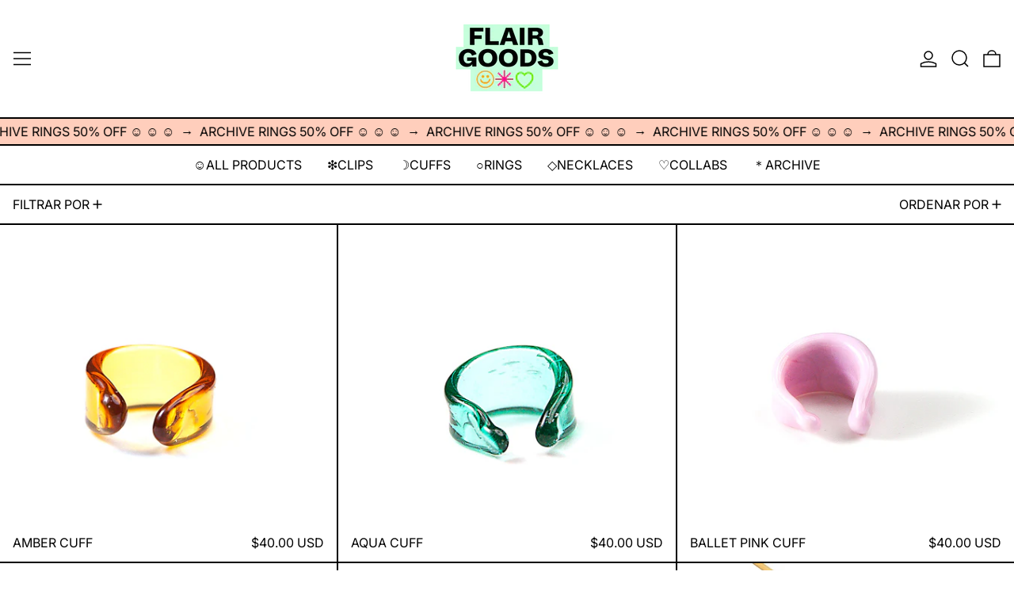

--- FILE ---
content_type: text/html; charset=utf-8
request_url: https://flairgoods.com/es/collections/core-collection
body_size: 34673
content:
<!doctype html>
<html class="no-js" lang="es">
  <head>
    <meta charset="utf-8">
    <meta http-equiv="X-UA-Compatible" content="IE=edge">
    <meta name="viewport" content="width=device-width,initial-scale=1">
    <meta name="theme-color" content="">
    <link rel="canonical" href="https://flairgoods.com/es/collections/core-collection">
    <link rel="preconnect" href="https://cdn.shopify.com" crossorigin><link
        rel="icon"
        type="image/png"
        href="//flairgoods.com/cdn/shop/files/FG_FAVICON_v2.jpg?crop=center&height=32&v=1680755515&width=32"
      ><link rel="preconnect" href="https://fonts.shopifycdn.com" crossorigin><title>
      CORE COLLECTION

        &ndash; Flair Goods</title>

    

    <script>window.performance && window.performance.mark && window.performance.mark('shopify.content_for_header.start');</script><meta name="facebook-domain-verification" content="yt6mn9d1xjdf714vjzr2n9qgpeb8hv">
<meta name="facebook-domain-verification" content="8bfxasrgmz9gvm9sxwsdxouoo181o1">
<meta name="google-site-verification" content="rMEKGxVt6Uy1EkOZfVtLsmNXHnyUf_nQHBF5XXyHBUU">
<meta id="shopify-digital-wallet" name="shopify-digital-wallet" content="/48602284186/digital_wallets/dialog">
<meta name="shopify-checkout-api-token" content="e90141aecf18e571a58dc9df7b169b50">
<link rel="alternate" type="application/atom+xml" title="Feed" href="/es/collections/core-collection.atom" />
<link rel="alternate" hreflang="x-default" href="https://flairgoods.com/collections/core-collection">
<link rel="alternate" hreflang="en" href="https://flairgoods.com/collections/core-collection">
<link rel="alternate" hreflang="es" href="https://flairgoods.com/es/collections/core-collection">
<link rel="alternate" type="application/json+oembed" href="https://flairgoods.com/es/collections/core-collection.oembed">
<script async="async" src="/checkouts/internal/preloads.js?locale=es-US"></script>
<link rel="preconnect" href="https://shop.app" crossorigin="anonymous">
<script async="async" src="https://shop.app/checkouts/internal/preloads.js?locale=es-US&shop_id=48602284186" crossorigin="anonymous"></script>
<script id="apple-pay-shop-capabilities" type="application/json">{"shopId":48602284186,"countryCode":"US","currencyCode":"USD","merchantCapabilities":["supports3DS"],"merchantId":"gid:\/\/shopify\/Shop\/48602284186","merchantName":"Flair Goods","requiredBillingContactFields":["postalAddress","email"],"requiredShippingContactFields":["postalAddress","email"],"shippingType":"shipping","supportedNetworks":["visa","masterCard","amex","discover","elo","jcb"],"total":{"type":"pending","label":"Flair Goods","amount":"1.00"},"shopifyPaymentsEnabled":true,"supportsSubscriptions":true}</script>
<script id="shopify-features" type="application/json">{"accessToken":"e90141aecf18e571a58dc9df7b169b50","betas":["rich-media-storefront-analytics"],"domain":"flairgoods.com","predictiveSearch":true,"shopId":48602284186,"locale":"es"}</script>
<script>var Shopify = Shopify || {};
Shopify.shop = "flair-goods.myshopify.com";
Shopify.locale = "es";
Shopify.currency = {"active":"USD","rate":"1.0"};
Shopify.country = "US";
Shopify.theme = {"name":"Updated copy of Updated copy of Updated copy of...","id":136458666138,"schema_name":"Baseline","schema_version":"3.2.0","theme_store_id":910,"role":"main"};
Shopify.theme.handle = "null";
Shopify.theme.style = {"id":null,"handle":null};
Shopify.cdnHost = "flairgoods.com/cdn";
Shopify.routes = Shopify.routes || {};
Shopify.routes.root = "/es/";</script>
<script type="module">!function(o){(o.Shopify=o.Shopify||{}).modules=!0}(window);</script>
<script>!function(o){function n(){var o=[];function n(){o.push(Array.prototype.slice.apply(arguments))}return n.q=o,n}var t=o.Shopify=o.Shopify||{};t.loadFeatures=n(),t.autoloadFeatures=n()}(window);</script>
<script>
  window.ShopifyPay = window.ShopifyPay || {};
  window.ShopifyPay.apiHost = "shop.app\/pay";
  window.ShopifyPay.redirectState = null;
</script>
<script id="shop-js-analytics" type="application/json">{"pageType":"collection"}</script>
<script defer="defer" async type="module" src="//flairgoods.com/cdn/shopifycloud/shop-js/modules/v2/client.init-shop-cart-sync_2Gr3Q33f.es.esm.js"></script>
<script defer="defer" async type="module" src="//flairgoods.com/cdn/shopifycloud/shop-js/modules/v2/chunk.common_noJfOIa7.esm.js"></script>
<script defer="defer" async type="module" src="//flairgoods.com/cdn/shopifycloud/shop-js/modules/v2/chunk.modal_Deo2FJQo.esm.js"></script>
<script type="module">
  await import("//flairgoods.com/cdn/shopifycloud/shop-js/modules/v2/client.init-shop-cart-sync_2Gr3Q33f.es.esm.js");
await import("//flairgoods.com/cdn/shopifycloud/shop-js/modules/v2/chunk.common_noJfOIa7.esm.js");
await import("//flairgoods.com/cdn/shopifycloud/shop-js/modules/v2/chunk.modal_Deo2FJQo.esm.js");

  window.Shopify.SignInWithShop?.initShopCartSync?.({"fedCMEnabled":true,"windoidEnabled":true});

</script>
<script>
  window.Shopify = window.Shopify || {};
  if (!window.Shopify.featureAssets) window.Shopify.featureAssets = {};
  window.Shopify.featureAssets['shop-js'] = {"shop-cart-sync":["modules/v2/client.shop-cart-sync_CLKquFP5.es.esm.js","modules/v2/chunk.common_noJfOIa7.esm.js","modules/v2/chunk.modal_Deo2FJQo.esm.js"],"init-fed-cm":["modules/v2/client.init-fed-cm_UIHl99eI.es.esm.js","modules/v2/chunk.common_noJfOIa7.esm.js","modules/v2/chunk.modal_Deo2FJQo.esm.js"],"shop-cash-offers":["modules/v2/client.shop-cash-offers_CmfU17z0.es.esm.js","modules/v2/chunk.common_noJfOIa7.esm.js","modules/v2/chunk.modal_Deo2FJQo.esm.js"],"shop-login-button":["modules/v2/client.shop-login-button_TNcmr2ON.es.esm.js","modules/v2/chunk.common_noJfOIa7.esm.js","modules/v2/chunk.modal_Deo2FJQo.esm.js"],"pay-button":["modules/v2/client.pay-button_Bev6HBFS.es.esm.js","modules/v2/chunk.common_noJfOIa7.esm.js","modules/v2/chunk.modal_Deo2FJQo.esm.js"],"shop-button":["modules/v2/client.shop-button_D1FAYBb2.es.esm.js","modules/v2/chunk.common_noJfOIa7.esm.js","modules/v2/chunk.modal_Deo2FJQo.esm.js"],"avatar":["modules/v2/client.avatar_BTnouDA3.es.esm.js"],"init-windoid":["modules/v2/client.init-windoid_DEZXpPDW.es.esm.js","modules/v2/chunk.common_noJfOIa7.esm.js","modules/v2/chunk.modal_Deo2FJQo.esm.js"],"init-shop-for-new-customer-accounts":["modules/v2/client.init-shop-for-new-customer-accounts_BplbpZyb.es.esm.js","modules/v2/client.shop-login-button_TNcmr2ON.es.esm.js","modules/v2/chunk.common_noJfOIa7.esm.js","modules/v2/chunk.modal_Deo2FJQo.esm.js"],"init-shop-email-lookup-coordinator":["modules/v2/client.init-shop-email-lookup-coordinator_HqkMc84a.es.esm.js","modules/v2/chunk.common_noJfOIa7.esm.js","modules/v2/chunk.modal_Deo2FJQo.esm.js"],"init-shop-cart-sync":["modules/v2/client.init-shop-cart-sync_2Gr3Q33f.es.esm.js","modules/v2/chunk.common_noJfOIa7.esm.js","modules/v2/chunk.modal_Deo2FJQo.esm.js"],"shop-toast-manager":["modules/v2/client.shop-toast-manager_SugAQS8a.es.esm.js","modules/v2/chunk.common_noJfOIa7.esm.js","modules/v2/chunk.modal_Deo2FJQo.esm.js"],"init-customer-accounts":["modules/v2/client.init-customer-accounts_fxIyJgvX.es.esm.js","modules/v2/client.shop-login-button_TNcmr2ON.es.esm.js","modules/v2/chunk.common_noJfOIa7.esm.js","modules/v2/chunk.modal_Deo2FJQo.esm.js"],"init-customer-accounts-sign-up":["modules/v2/client.init-customer-accounts-sign-up_DnItKKRk.es.esm.js","modules/v2/client.shop-login-button_TNcmr2ON.es.esm.js","modules/v2/chunk.common_noJfOIa7.esm.js","modules/v2/chunk.modal_Deo2FJQo.esm.js"],"shop-follow-button":["modules/v2/client.shop-follow-button_Bfwbpk3m.es.esm.js","modules/v2/chunk.common_noJfOIa7.esm.js","modules/v2/chunk.modal_Deo2FJQo.esm.js"],"checkout-modal":["modules/v2/client.checkout-modal_BA6xEtNy.es.esm.js","modules/v2/chunk.common_noJfOIa7.esm.js","modules/v2/chunk.modal_Deo2FJQo.esm.js"],"shop-login":["modules/v2/client.shop-login_D2RP8Rbe.es.esm.js","modules/v2/chunk.common_noJfOIa7.esm.js","modules/v2/chunk.modal_Deo2FJQo.esm.js"],"lead-capture":["modules/v2/client.lead-capture_Dq1M6aah.es.esm.js","modules/v2/chunk.common_noJfOIa7.esm.js","modules/v2/chunk.modal_Deo2FJQo.esm.js"],"payment-terms":["modules/v2/client.payment-terms_DYWUeaxY.es.esm.js","modules/v2/chunk.common_noJfOIa7.esm.js","modules/v2/chunk.modal_Deo2FJQo.esm.js"]};
</script>
<script id="__st">var __st={"a":48602284186,"offset":-21600,"reqid":"1bb864f5-de84-47ba-a151-320f59a12d33-1769103657","pageurl":"flairgoods.com\/es\/collections\/core-collection","u":"03d8c1704368","p":"collection","rtyp":"collection","rid":311484743834};</script>
<script>window.ShopifyPaypalV4VisibilityTracking = true;</script>
<script id="captcha-bootstrap">!function(){'use strict';const t='contact',e='account',n='new_comment',o=[[t,t],['blogs',n],['comments',n],[t,'customer']],c=[[e,'customer_login'],[e,'guest_login'],[e,'recover_customer_password'],[e,'create_customer']],r=t=>t.map((([t,e])=>`form[action*='/${t}']:not([data-nocaptcha='true']) input[name='form_type'][value='${e}']`)).join(','),a=t=>()=>t?[...document.querySelectorAll(t)].map((t=>t.form)):[];function s(){const t=[...o],e=r(t);return a(e)}const i='password',u='form_key',d=['recaptcha-v3-token','g-recaptcha-response','h-captcha-response',i],f=()=>{try{return window.sessionStorage}catch{return}},m='__shopify_v',_=t=>t.elements[u];function p(t,e,n=!1){try{const o=window.sessionStorage,c=JSON.parse(o.getItem(e)),{data:r}=function(t){const{data:e,action:n}=t;return t[m]||n?{data:e,action:n}:{data:t,action:n}}(c);for(const[e,n]of Object.entries(r))t.elements[e]&&(t.elements[e].value=n);n&&o.removeItem(e)}catch(o){console.error('form repopulation failed',{error:o})}}const l='form_type',E='cptcha';function T(t){t.dataset[E]=!0}const w=window,h=w.document,L='Shopify',v='ce_forms',y='captcha';let A=!1;((t,e)=>{const n=(g='f06e6c50-85a8-45c8-87d0-21a2b65856fe',I='https://cdn.shopify.com/shopifycloud/storefront-forms-hcaptcha/ce_storefront_forms_captcha_hcaptcha.v1.5.2.iife.js',D={infoText:'Protegido por hCaptcha',privacyText:'Privacidad',termsText:'Términos'},(t,e,n)=>{const o=w[L][v],c=o.bindForm;if(c)return c(t,g,e,D).then(n);var r;o.q.push([[t,g,e,D],n]),r=I,A||(h.body.append(Object.assign(h.createElement('script'),{id:'captcha-provider',async:!0,src:r})),A=!0)});var g,I,D;w[L]=w[L]||{},w[L][v]=w[L][v]||{},w[L][v].q=[],w[L][y]=w[L][y]||{},w[L][y].protect=function(t,e){n(t,void 0,e),T(t)},Object.freeze(w[L][y]),function(t,e,n,w,h,L){const[v,y,A,g]=function(t,e,n){const i=e?o:[],u=t?c:[],d=[...i,...u],f=r(d),m=r(i),_=r(d.filter((([t,e])=>n.includes(e))));return[a(f),a(m),a(_),s()]}(w,h,L),I=t=>{const e=t.target;return e instanceof HTMLFormElement?e:e&&e.form},D=t=>v().includes(t);t.addEventListener('submit',(t=>{const e=I(t);if(!e)return;const n=D(e)&&!e.dataset.hcaptchaBound&&!e.dataset.recaptchaBound,o=_(e),c=g().includes(e)&&(!o||!o.value);(n||c)&&t.preventDefault(),c&&!n&&(function(t){try{if(!f())return;!function(t){const e=f();if(!e)return;const n=_(t);if(!n)return;const o=n.value;o&&e.removeItem(o)}(t);const e=Array.from(Array(32),(()=>Math.random().toString(36)[2])).join('');!function(t,e){_(t)||t.append(Object.assign(document.createElement('input'),{type:'hidden',name:u})),t.elements[u].value=e}(t,e),function(t,e){const n=f();if(!n)return;const o=[...t.querySelectorAll(`input[type='${i}']`)].map((({name:t})=>t)),c=[...d,...o],r={};for(const[a,s]of new FormData(t).entries())c.includes(a)||(r[a]=s);n.setItem(e,JSON.stringify({[m]:1,action:t.action,data:r}))}(t,e)}catch(e){console.error('failed to persist form',e)}}(e),e.submit())}));const S=(t,e)=>{t&&!t.dataset[E]&&(n(t,e.some((e=>e===t))),T(t))};for(const o of['focusin','change'])t.addEventListener(o,(t=>{const e=I(t);D(e)&&S(e,y())}));const B=e.get('form_key'),M=e.get(l),P=B&&M;t.addEventListener('DOMContentLoaded',(()=>{const t=y();if(P)for(const e of t)e.elements[l].value===M&&p(e,B);[...new Set([...A(),...v().filter((t=>'true'===t.dataset.shopifyCaptcha))])].forEach((e=>S(e,t)))}))}(h,new URLSearchParams(w.location.search),n,t,e,['guest_login'])})(!0,!0)}();</script>
<script integrity="sha256-4kQ18oKyAcykRKYeNunJcIwy7WH5gtpwJnB7kiuLZ1E=" data-source-attribution="shopify.loadfeatures" defer="defer" src="//flairgoods.com/cdn/shopifycloud/storefront/assets/storefront/load_feature-a0a9edcb.js" crossorigin="anonymous"></script>
<script crossorigin="anonymous" defer="defer" src="//flairgoods.com/cdn/shopifycloud/storefront/assets/shopify_pay/storefront-65b4c6d7.js?v=20250812"></script>
<script data-source-attribution="shopify.dynamic_checkout.dynamic.init">var Shopify=Shopify||{};Shopify.PaymentButton=Shopify.PaymentButton||{isStorefrontPortableWallets:!0,init:function(){window.Shopify.PaymentButton.init=function(){};var t=document.createElement("script");t.src="https://flairgoods.com/cdn/shopifycloud/portable-wallets/latest/portable-wallets.es.js",t.type="module",document.head.appendChild(t)}};
</script>
<script data-source-attribution="shopify.dynamic_checkout.buyer_consent">
  function portableWalletsHideBuyerConsent(e){var t=document.getElementById("shopify-buyer-consent"),n=document.getElementById("shopify-subscription-policy-button");t&&n&&(t.classList.add("hidden"),t.setAttribute("aria-hidden","true"),n.removeEventListener("click",e))}function portableWalletsShowBuyerConsent(e){var t=document.getElementById("shopify-buyer-consent"),n=document.getElementById("shopify-subscription-policy-button");t&&n&&(t.classList.remove("hidden"),t.removeAttribute("aria-hidden"),n.addEventListener("click",e))}window.Shopify?.PaymentButton&&(window.Shopify.PaymentButton.hideBuyerConsent=portableWalletsHideBuyerConsent,window.Shopify.PaymentButton.showBuyerConsent=portableWalletsShowBuyerConsent);
</script>
<script data-source-attribution="shopify.dynamic_checkout.cart.bootstrap">document.addEventListener("DOMContentLoaded",(function(){function t(){return document.querySelector("shopify-accelerated-checkout-cart, shopify-accelerated-checkout")}if(t())Shopify.PaymentButton.init();else{new MutationObserver((function(e,n){t()&&(Shopify.PaymentButton.init(),n.disconnect())})).observe(document.body,{childList:!0,subtree:!0})}}));
</script>
<link id="shopify-accelerated-checkout-styles" rel="stylesheet" media="screen" href="https://flairgoods.com/cdn/shopifycloud/portable-wallets/latest/accelerated-checkout-backwards-compat.css" crossorigin="anonymous">
<style id="shopify-accelerated-checkout-cart">
        #shopify-buyer-consent {
  margin-top: 1em;
  display: inline-block;
  width: 100%;
}

#shopify-buyer-consent.hidden {
  display: none;
}

#shopify-subscription-policy-button {
  background: none;
  border: none;
  padding: 0;
  text-decoration: underline;
  font-size: inherit;
  cursor: pointer;
}

#shopify-subscription-policy-button::before {
  box-shadow: none;
}

      </style>

<script>window.performance && window.performance.mark && window.performance.mark('shopify.content_for_header.end');</script>


<meta property="og:site_name" content="Flair Goods">
<meta property="og:url" content="https://flairgoods.com/es/collections/core-collection">
<meta property="og:title" content="CORE COLLECTION">
<meta property="og:type" content="website">
<meta property="og:description" content="Shop Jewelry + Accessories ◆◇"><meta property="og:image" content="http://flairgoods.com/cdn/shop/files/FG_CoverImg_0cf95ff8-62cb-4c92-8d8f-5cce2c0a0c50.jpg?v=1696622186">
  <meta
    property="og:image:secure_url"
    content="https://flairgoods.com/cdn/shop/files/FG_CoverImg_0cf95ff8-62cb-4c92-8d8f-5cce2c0a0c50.jpg?v=1696622186"
  >
  <meta property="og:image:width" content="1920">
  <meta property="og:image:height" content="1080"><meta name="twitter:card" content="summary_large_image">
<meta name="twitter:title" content="CORE COLLECTION">
<meta name="twitter:description" content="Shop Jewelry + Accessories ◆◇">
<script>
  window.THEMENAME = 'Baseline';
  window.THEMEVERSION = '3.0.0';

  document.documentElement.className = document.documentElement.className.replace('no-js', 'js');

  function debounce(fn, wait) {
    let t;
    return (...args) => {
      clearTimeout(t);
      t = setTimeout(() => fn.apply(this, args), wait);
    };
  }

  window.theme = {
    strings: {
      loading: "Cargando",
      itemCountOne: "{{ count }} artículo",
      itemCountOther: "{{ count }} artículos",
      addToCart: "Agregar al carrito",
      soldOut: "Agotado",
      unavailable: "No disponible",
      regularPrice: "Precio habitual",
      salePrice: "Precio de venta",
      sale: "Oferta",
      unitPrice: "Precio unitario",
      unitPriceSeparator: "por",
      cartEmpty: "Su carrito actualmente está vacío.",
      cartCookies: "Habilite las cookies para usar el carrito",
      update: "Actualizar carrito",
      quantity: "Cantidad",
      discountedTotal: "Descuento total",
      regularTotal: "Precio regular total",
      priceColumn: "Ver la columna de Precio para detalles del descuento.",
      addedToCart: "Añadido a la cesta!",
      cartError: "Se ha producido un error al actualizar tu carrito. Vuelve a intentarlo.",
      cartAddError: "Todos los {{ title }} están en su carrito.",
      shippingCalculatorResultsTitleOne: "Hay 1 tarifa:",
      shippingCalculatorResultsTitleMany: "Hay {{ count }} tarifas:",
    },
    routes: {
      root_url: "\/es",
      predictive_search_url: "\/es\/search\/suggest",
      cart_url: "\/es\/cart",
      cart_add_url: "\/es\/cart\/add",
      cart_change_url: "\/es\/cart\/change",
      cart_update_url: "\/es\/cart\/update",
      cart_clear_url: "\/es\/cart\/clear",
    },
    moneyFormat: "${{amount}}",
    moneyWithCurrencyFormat: "${{amount}} USD",
    get defaultMoneyFormat() {
      return this.moneyWithCurrencyFormat;
    },
    cartItemCount: 0,
    settings: {
      cartType: "drawer",
      openDrawerOnAddToCart: true
    },
    info: {
      name: 'Baseline',
    }
  };
</script>
<script src="//flairgoods.com/cdn/shop/t/27/assets/utils.js?v=184300954574449463661719932270" defer></script>
    <script src="//flairgoods.com/cdn/shop/t/27/assets/images.js?v=82802382427156187971719932270" defer></script>
    <script src="//flairgoods.com/cdn/shop/t/27/assets/theme-events.js?v=129495518931582581311719932270" defer></script>
    <script
      src="//flairgoods.com/cdn/shop/t/27/assets/polyfills-inert.bundle.min.js?v=9775187524458939151719932270"
      type="module"
    ></script>
    <script
      src="//flairgoods.com/cdn/shop/t/27/assets/global.bundle.min.js?v=118442731492121060881719932270"
      type="module"
    ></script>

    

    
      <script src="//flairgoods.com/cdn/shop/t/27/assets/cart-items.js?v=43431675167093328721719932269" type="module"></script>
      <script src="//flairgoods.com/cdn/shop/t/27/assets/cart-footer.js?v=17359671215901880651719932269" type="module"></script>
      
        <script src="//flairgoods.com/cdn/shop/t/27/assets/cart-note.js?v=17283974488463093931719932269" type="module"></script>
      
    

    <script src="//flairgoods.com/cdn/shop/t/27/assets/quantity.js?v=121464986056478806851719932270" type="module"></script>
    <script src="//flairgoods.com/cdn/shop/t/27/assets/rte.js?v=91144393696501258891719932270" type="module"></script>

    



  <link
    rel="preload"
    as="font"
    href="//flairgoods.com/cdn/fonts/inter/inter_n8.d15c916037fee1656886aab64725534609d62cc8.woff2"
    type="font/woff2"
    crossorigin
  >



  <link
    rel="preload"
    as="font"
    href="//flairgoods.com/cdn/fonts/inter/inter_n4.b2a3f24c19b4de56e8871f609e73ca7f6d2e2bb9.woff2"
    type="font/woff2"
    crossorigin
  >



<style data-shopify>
  @font-face {
  font-family: Inter;
  font-weight: 400;
  font-style: normal;
  font-display: swap;
  src: url("//flairgoods.com/cdn/fonts/inter/inter_n4.b2a3f24c19b4de56e8871f609e73ca7f6d2e2bb9.woff2") format("woff2"),
       url("//flairgoods.com/cdn/fonts/inter/inter_n4.af8052d517e0c9ffac7b814872cecc27ae1fa132.woff") format("woff");
}

  @font-face {
  font-family: Inter;
  font-weight: 800;
  font-style: normal;
  font-display: swap;
  src: url("//flairgoods.com/cdn/fonts/inter/inter_n8.d15c916037fee1656886aab64725534609d62cc8.woff2") format("woff2"),
       url("//flairgoods.com/cdn/fonts/inter/inter_n8.c88637171fecf10ab2d88c89dbf06f41a1ae8be5.woff") format("woff");
}

@font-face {
  font-family: Inter;
  font-weight: 700;
  font-style: normal;
  font-display: swap;
  src: url("//flairgoods.com/cdn/fonts/inter/inter_n7.02711e6b374660cfc7915d1afc1c204e633421e4.woff2") format("woff2"),
       url("//flairgoods.com/cdn/fonts/inter/inter_n7.6dab87426f6b8813070abd79972ceaf2f8d3b012.woff") format("woff");
}
@font-face {
  font-family: Inter;
  font-weight: 400;
  font-style: italic;
  font-display: swap;
  src: url("//flairgoods.com/cdn/fonts/inter/inter_i4.feae1981dda792ab80d117249d9c7e0f1017e5b3.woff2") format("woff2"),
       url("//flairgoods.com/cdn/fonts/inter/inter_i4.62773b7113d5e5f02c71486623cf828884c85c6e.woff") format("woff");
}
@font-face {
  font-family: Inter;
  font-weight: 700;
  font-style: italic;
  font-display: swap;
  src: url("//flairgoods.com/cdn/fonts/inter/inter_i7.b377bcd4cc0f160622a22d638ae7e2cd9b86ea4c.woff2") format("woff2"),
       url("//flairgoods.com/cdn/fonts/inter/inter_i7.7c69a6a34e3bb44fcf6f975857e13b9a9b25beb4.woff") format("woff");
}
@font-face {
  font-family: Inter;
  font-weight: 700;
  font-style: normal;
  font-display: swap;
  src: url("//flairgoods.com/cdn/fonts/inter/inter_n7.02711e6b374660cfc7915d1afc1c204e633421e4.woff2") format("woff2"),
       url("//flairgoods.com/cdn/fonts/inter/inter_n7.6dab87426f6b8813070abd79972ceaf2f8d3b012.woff") format("woff");
}
</style>

<style>:root {

      --font-size-xs: 0.64rem;
      --font-size-sm: 0.8rem;
      --font-size-base: 1rem;
      --font-size-lg: 1.25rem;
      --font-size-xl: 1.563rem;
      --font-size-2xl: 1.953rem;
      --font-size-3xl: 2.441rem;
      --font-size-4xl: 3.052rem;
      --font-size-5xl: 3.815rem;
      --font-size-6xl: 4.768rem;
      --font-size-7xl: 5.96rem;
      --font-size-8xl: 7.451rem;
      --font-size-9xl: 9.313rem;

      --type-scale-n-2: var(--font-size-xs);
      --type-scale-n-1: var(--font-size-sm);
      --type-scale-n0: var(--font-size-base);
      --type-scale-n1: var(--font-size-lg);
      --type-scale-n2: var(--font-size-xl);
      --type-scale-n3: var(--font-size-2xl);
      --type-scale-n4: var(--font-size-3xl);
      --type-scale-n5: var(--font-size-4xl);
      --type-scale-n6: var(--font-size-5xl);
      --type-scale-n7: var(--font-size-6xl);
      --type-scale-n8: var(--font-size-7xl);
      --type-scale-n9: var(--font-size-8xl);
      --type-scale-n10: var(--font-size-9xl);

      --base-font-size: 100.0%;
      --base-font-size-from-settings: 16;
      --base-line-height: 1;
      --heading-line-height: 1;

      font-size: var(--base-font-size);
      line-height: var(--base-line-height);

      --heading-font-stack: Inter, sans-serif;
      --heading-font-weight: 800;
      --heading-font-style: normal;


      --body-font-stack: Inter, sans-serif;
      --body-font-weight: 400;
      --body-font-bold: FontDrop;
      --body-font-bold-italic: FontDrop;

      --color-gridline: 0 0 0;
      --gridline-width: 2px;

      --text-border-width: 2px;
      --checkbox-width: 1px;

      --font-heading: Inter, sans-serif;
      --font-body: Inter, sans-serif;
      --font-body-weight: 400;
      --font-body-style: normal;
      --font-body-bold-weight: bold;

      --heading-letterspacing: 0.05em;
      --heading-capitalize: uppercase;
      --heading-decoration: none;

      --standard-heading-size: var(--type-scale-n0);
      --feature-heading-size: var(--type-scale-n0);
      --secondary-heading-size: var(--type-scale-n0);

      --body-copy-transform: none;

      --wrapperWidth: 100vw;
      --gutter: 2px;
      --rowHeight: calc((var(--wrapperWidth) - (11 * var(--gutter))) / 12);

      --global-scrolling-items-speed-multiplier: 1;

      --add-to-cart-button-height: 44px;

      --spacing: 2rem;
      --spacing-double: 4rem;
      --spacing-half: 1rem;

      /* Equivalent to px-2 */
      --section-horizontal-spacing-mobile: 0.5rem;
      /* Equivalent to px-4 */
      --section-horizontal-spacing-desktop: 1rem;

      --section-horizontal-spacing: var(--section-horizontal-spacing-mobile);

      --icon-thickness: 1.5;

      /**
       * Buttons
       */
      --button-text-transform: uppercase;
      --button-after-content: '\00a0\2192';
      --button-border-radius: 9999px;

      /**
       * Links
       */
      --links-bottom-border-width: var(--text-border-width);
      --links-bottom-padding: 0.25rem;
      --links-text-transform: uppercase;
      --links-after-content: '\00a0\2192';
      --links-before-content: '\2190\00a0';

      background-color: rgb(var(--color-scheme-background));
      color: rgb(var(--color-scheme-text));
    }

    @media (min-width: 1024px) {
      :root {
        --standard-heading-size: var(--type-scale-n0);
        --feature-heading-size: var(--type-scale-n0);
        --secondary-heading-size: var(--type-scale-n0);

        --section-horizontal-spacing: var(--section-horizontal-spacing-desktop);
      }
    }

    :root,
      
      [data-color-scheme="scheme1"] {
        --color-scheme-text: 0 0 0;
        --color-scheme-background: 255 255 255;
        --color-scheme-accent: 30 0 255;
        --color-scheme-accent-contrast:  255 255 255;
        --color-scheme-secondary: 255 187 163;
      }
  
      [data-color-scheme="scheme2"] {
        --color-scheme-text: 0 0 0;
        --color-scheme-background: 197 253 219;
        --color-scheme-accent: 113 255 0;
        --color-scheme-accent-contrast:  0 0 0;
        --color-scheme-secondary: 30 0 255;
      }
  
      [data-color-scheme="scheme3"] {
        --color-scheme-text: 0 0 0;
        --color-scheme-background: 113 255 0;
        --color-scheme-accent: 197 253 219;
        --color-scheme-accent-contrast:  255 255 255;
        --color-scheme-secondary: 113 255 0;
      }
  
      [data-color-scheme="scheme4"] {
        --color-scheme-text: 255 255 255;
        --color-scheme-background: 0 0 0;
        --color-scheme-accent: 255 255 255;
        --color-scheme-accent-contrast:  0 0 0;
        --color-scheme-secondary: 255 255 255;
      }
  
      [data-color-scheme="scheme5"] {
        --color-scheme-text: 0 0 0;
        --color-scheme-background: 255 206 188;
        --color-scheme-accent: 113 255 0;
        --color-scheme-accent-contrast:  255 255 255;
        --color-scheme-secondary: 30 0 255;
      }
  

    [data-color-scheme] {
      --payment-terms-background-color: rgb(var(--color-scheme-background));

      --button-color-border: var(--color-scheme-text);
      --button-color-background: var(--color-scheme-accent);
      --button-color-text: var(--color-scheme-accent-contrast);
      --button-color-border-hover: var(--color-scheme-text);
      --button-color-background-hover: var(--color-scheme-text);
      --button-color-text-hover: var(--color-scheme-background);
    }

    ::selection {
      background-color: rgb(var(--color-scheme-text));
      color: rgb(var(--color-scheme-background));
    }

    @keyframes scrolling-items {
      0% {
        transform: translate3d(0, 0, 0);
      }

      100% {
        transform: translate3d(-50%, 0, 0);
      }
    }
</style>

<style id="generated-critical-css">
.shopify-payment-button__button--hidden{display:none!important}.theme-button,.theme-button--secondary{cursor:pointer;font-size:var(--font-size-base);line-height:var(--base-line-height);overflow-wrap:anywhere;padding:.5rem 2rem;text-transform:var(--button-text-transform);word-break:normal}.theme-button--secondary:after,.theme-button:after{--tw-content:var(--button-after-content);content:var(--tw-content)}.theme-button{--tw-border-opacity:1;--tw-bg-opacity:1;--tw-text-opacity:1;background-color:rgb(var(--button-color-background)/var(--tw-bg-opacity));border-color:rgb(var(--button-color-border)/var(--tw-border-opacity));border-radius:var(--button-border-radius);border-width:var(--text-border-width);color:rgb(var(--button-color-text)/var(--tw-text-opacity))}@media (hover:hover) and (pointer:fine){.theme-button:hover{--tw-border-opacity:1;--tw-bg-opacity:1;--tw-text-opacity:1;background-color:rgb(var(--button-color-background-hover)/var(--tw-bg-opacity));border-color:rgb(var(--button-color-border-hover)/var(--tw-border-opacity));color:rgb(var(--button-color-text-hover)/var(--tw-text-opacity))}}.theme-button--secondary{--tw-border-opacity:1;--tw-bg-opacity:1;--tw-text-opacity:1;background-color:rgb(var(--color-scheme-background)/var(--tw-bg-opacity));border-color:rgb(var(--color-scheme-text)/var(--tw-border-opacity));border-radius:var(--button-border-radius);border-width:var(--text-border-width);color:rgb(var(--color-scheme-text)/var(--tw-text-opacity))}[data-color-scheme] .theme-button--secondary.rte a:hover,[data-color-scheme].theme-button--secondary .rte a:hover,[data-color-scheme].theme-button--secondary.rte a:hover{color:rgb(var(--color-scheme-accent));text-decoration-color:rgb(var(--color-scheme-accent))}[data-color-scheme] .theme-button--secondary.rte blockquote,[data-color-scheme].theme-button--secondary .rte blockquote,[data-color-scheme].theme-button--secondary.rte blockquote{background:rgb(var(--color-scheme-text));color:rgb(var(--color-scheme-background))}@media (hover:hover) and (pointer:fine){.theme-button--secondary:hover{--tw-border-opacity:1;--tw-text-opacity:1;border-color:rgb(var(--color-scheme-accent)/var(--tw-border-opacity));color:rgb(var(--color-scheme-accent)/var(--tw-text-opacity))}}image-with-placeholder{display:block}[data-shopify-xr-hidden]{display:none}.block{display:block}.inline-block{display:inline-block}.hidden{display:none}.splide:not(.is-active) .\[\.splide\:not\(\.is-active\)_\&\]\:pointer-events-none{pointer-events:none}.splide:not(.is-active) .\[\.splide\:not\(\.is-active\)_\&\]\:invisible{visibility:hidden}.splide:not(.is-active) .\[\.splide\:not\(\.is-active\)_\&\]\:\!flex{display:flex!important}.splide:not(.is-active) .\[\.splide\:not\(\.is-active\)_\&\]\:gap-gridline{gap:var(--gridline-width)}@media not all and (min-width:1024px){.splide:not(.is-active) .max-lg\:\[\.splide\:not\(\.is-active\)_\&\]\:hidden{display:none}}
</style>
<style id="manual-critical-css">
  html {
    background-color: rgb(var(--color-primary-background));
    color: rgb(var(--color-primary-text));
    font-size: var(--base-font-size);
    line-height: var(--base-line-height);
  }

  [x-cloak] {
    display: none;
  }

  html.no-js [x-cloak].no-js-undo-cloak {
    display: revert;
  }

  body {
    display: flex;
    flex-direction: column;
    min-height: 100vh;
  }

  @media (min-width: 768px) {
    [md\:undo-x-cloak-block] {
      display: block;
    }
  }

  @media (max-width: 767px) {
    [max-md\:undo-x-cloak-block] {
      display: block;
    }
  }
</style>
<link href="//flairgoods.com/cdn/shop/t/27/assets/base.bundle.css?v=175253737054444628991719932269" rel="stylesheet" type="text/css" media="all" />
  <link href="https://monorail-edge.shopifysvc.com" rel="dns-prefetch">
<script>(function(){if ("sendBeacon" in navigator && "performance" in window) {try {var session_token_from_headers = performance.getEntriesByType('navigation')[0].serverTiming.find(x => x.name == '_s').description;} catch {var session_token_from_headers = undefined;}var session_cookie_matches = document.cookie.match(/_shopify_s=([^;]*)/);var session_token_from_cookie = session_cookie_matches && session_cookie_matches.length === 2 ? session_cookie_matches[1] : "";var session_token = session_token_from_headers || session_token_from_cookie || "";function handle_abandonment_event(e) {var entries = performance.getEntries().filter(function(entry) {return /monorail-edge.shopifysvc.com/.test(entry.name);});if (!window.abandonment_tracked && entries.length === 0) {window.abandonment_tracked = true;var currentMs = Date.now();var navigation_start = performance.timing.navigationStart;var payload = {shop_id: 48602284186,url: window.location.href,navigation_start,duration: currentMs - navigation_start,session_token,page_type: "collection"};window.navigator.sendBeacon("https://monorail-edge.shopifysvc.com/v1/produce", JSON.stringify({schema_id: "online_store_buyer_site_abandonment/1.1",payload: payload,metadata: {event_created_at_ms: currentMs,event_sent_at_ms: currentMs}}));}}window.addEventListener('pagehide', handle_abandonment_event);}}());</script>
<script id="web-pixels-manager-setup">(function e(e,d,r,n,o){if(void 0===o&&(o={}),!Boolean(null===(a=null===(i=window.Shopify)||void 0===i?void 0:i.analytics)||void 0===a?void 0:a.replayQueue)){var i,a;window.Shopify=window.Shopify||{};var t=window.Shopify;t.analytics=t.analytics||{};var s=t.analytics;s.replayQueue=[],s.publish=function(e,d,r){return s.replayQueue.push([e,d,r]),!0};try{self.performance.mark("wpm:start")}catch(e){}var l=function(){var e={modern:/Edge?\/(1{2}[4-9]|1[2-9]\d|[2-9]\d{2}|\d{4,})\.\d+(\.\d+|)|Firefox\/(1{2}[4-9]|1[2-9]\d|[2-9]\d{2}|\d{4,})\.\d+(\.\d+|)|Chrom(ium|e)\/(9{2}|\d{3,})\.\d+(\.\d+|)|(Maci|X1{2}).+ Version\/(15\.\d+|(1[6-9]|[2-9]\d|\d{3,})\.\d+)([,.]\d+|)( \(\w+\)|)( Mobile\/\w+|) Safari\/|Chrome.+OPR\/(9{2}|\d{3,})\.\d+\.\d+|(CPU[ +]OS|iPhone[ +]OS|CPU[ +]iPhone|CPU IPhone OS|CPU iPad OS)[ +]+(15[._]\d+|(1[6-9]|[2-9]\d|\d{3,})[._]\d+)([._]\d+|)|Android:?[ /-](13[3-9]|1[4-9]\d|[2-9]\d{2}|\d{4,})(\.\d+|)(\.\d+|)|Android.+Firefox\/(13[5-9]|1[4-9]\d|[2-9]\d{2}|\d{4,})\.\d+(\.\d+|)|Android.+Chrom(ium|e)\/(13[3-9]|1[4-9]\d|[2-9]\d{2}|\d{4,})\.\d+(\.\d+|)|SamsungBrowser\/([2-9]\d|\d{3,})\.\d+/,legacy:/Edge?\/(1[6-9]|[2-9]\d|\d{3,})\.\d+(\.\d+|)|Firefox\/(5[4-9]|[6-9]\d|\d{3,})\.\d+(\.\d+|)|Chrom(ium|e)\/(5[1-9]|[6-9]\d|\d{3,})\.\d+(\.\d+|)([\d.]+$|.*Safari\/(?![\d.]+ Edge\/[\d.]+$))|(Maci|X1{2}).+ Version\/(10\.\d+|(1[1-9]|[2-9]\d|\d{3,})\.\d+)([,.]\d+|)( \(\w+\)|)( Mobile\/\w+|) Safari\/|Chrome.+OPR\/(3[89]|[4-9]\d|\d{3,})\.\d+\.\d+|(CPU[ +]OS|iPhone[ +]OS|CPU[ +]iPhone|CPU IPhone OS|CPU iPad OS)[ +]+(10[._]\d+|(1[1-9]|[2-9]\d|\d{3,})[._]\d+)([._]\d+|)|Android:?[ /-](13[3-9]|1[4-9]\d|[2-9]\d{2}|\d{4,})(\.\d+|)(\.\d+|)|Mobile Safari.+OPR\/([89]\d|\d{3,})\.\d+\.\d+|Android.+Firefox\/(13[5-9]|1[4-9]\d|[2-9]\d{2}|\d{4,})\.\d+(\.\d+|)|Android.+Chrom(ium|e)\/(13[3-9]|1[4-9]\d|[2-9]\d{2}|\d{4,})\.\d+(\.\d+|)|Android.+(UC? ?Browser|UCWEB|U3)[ /]?(15\.([5-9]|\d{2,})|(1[6-9]|[2-9]\d|\d{3,})\.\d+)\.\d+|SamsungBrowser\/(5\.\d+|([6-9]|\d{2,})\.\d+)|Android.+MQ{2}Browser\/(14(\.(9|\d{2,})|)|(1[5-9]|[2-9]\d|\d{3,})(\.\d+|))(\.\d+|)|K[Aa][Ii]OS\/(3\.\d+|([4-9]|\d{2,})\.\d+)(\.\d+|)/},d=e.modern,r=e.legacy,n=navigator.userAgent;return n.match(d)?"modern":n.match(r)?"legacy":"unknown"}(),u="modern"===l?"modern":"legacy",c=(null!=n?n:{modern:"",legacy:""})[u],f=function(e){return[e.baseUrl,"/wpm","/b",e.hashVersion,"modern"===e.buildTarget?"m":"l",".js"].join("")}({baseUrl:d,hashVersion:r,buildTarget:u}),m=function(e){var d=e.version,r=e.bundleTarget,n=e.surface,o=e.pageUrl,i=e.monorailEndpoint;return{emit:function(e){var a=e.status,t=e.errorMsg,s=(new Date).getTime(),l=JSON.stringify({metadata:{event_sent_at_ms:s},events:[{schema_id:"web_pixels_manager_load/3.1",payload:{version:d,bundle_target:r,page_url:o,status:a,surface:n,error_msg:t},metadata:{event_created_at_ms:s}}]});if(!i)return console&&console.warn&&console.warn("[Web Pixels Manager] No Monorail endpoint provided, skipping logging."),!1;try{return self.navigator.sendBeacon.bind(self.navigator)(i,l)}catch(e){}var u=new XMLHttpRequest;try{return u.open("POST",i,!0),u.setRequestHeader("Content-Type","text/plain"),u.send(l),!0}catch(e){return console&&console.warn&&console.warn("[Web Pixels Manager] Got an unhandled error while logging to Monorail."),!1}}}}({version:r,bundleTarget:l,surface:e.surface,pageUrl:self.location.href,monorailEndpoint:e.monorailEndpoint});try{o.browserTarget=l,function(e){var d=e.src,r=e.async,n=void 0===r||r,o=e.onload,i=e.onerror,a=e.sri,t=e.scriptDataAttributes,s=void 0===t?{}:t,l=document.createElement("script"),u=document.querySelector("head"),c=document.querySelector("body");if(l.async=n,l.src=d,a&&(l.integrity=a,l.crossOrigin="anonymous"),s)for(var f in s)if(Object.prototype.hasOwnProperty.call(s,f))try{l.dataset[f]=s[f]}catch(e){}if(o&&l.addEventListener("load",o),i&&l.addEventListener("error",i),u)u.appendChild(l);else{if(!c)throw new Error("Did not find a head or body element to append the script");c.appendChild(l)}}({src:f,async:!0,onload:function(){if(!function(){var e,d;return Boolean(null===(d=null===(e=window.Shopify)||void 0===e?void 0:e.analytics)||void 0===d?void 0:d.initialized)}()){var d=window.webPixelsManager.init(e)||void 0;if(d){var r=window.Shopify.analytics;r.replayQueue.forEach((function(e){var r=e[0],n=e[1],o=e[2];d.publishCustomEvent(r,n,o)})),r.replayQueue=[],r.publish=d.publishCustomEvent,r.visitor=d.visitor,r.initialized=!0}}},onerror:function(){return m.emit({status:"failed",errorMsg:"".concat(f," has failed to load")})},sri:function(e){var d=/^sha384-[A-Za-z0-9+/=]+$/;return"string"==typeof e&&d.test(e)}(c)?c:"",scriptDataAttributes:o}),m.emit({status:"loading"})}catch(e){m.emit({status:"failed",errorMsg:(null==e?void 0:e.message)||"Unknown error"})}}})({shopId: 48602284186,storefrontBaseUrl: "https://flairgoods.com",extensionsBaseUrl: "https://extensions.shopifycdn.com/cdn/shopifycloud/web-pixels-manager",monorailEndpoint: "https://monorail-edge.shopifysvc.com/unstable/produce_batch",surface: "storefront-renderer",enabledBetaFlags: ["2dca8a86"],webPixelsConfigList: [{"id":"177602714","configuration":"{\"pixel_id\":\"384845679384872\",\"pixel_type\":\"facebook_pixel\",\"metaapp_system_user_token\":\"-\"}","eventPayloadVersion":"v1","runtimeContext":"OPEN","scriptVersion":"ca16bc87fe92b6042fbaa3acc2fbdaa6","type":"APP","apiClientId":2329312,"privacyPurposes":["ANALYTICS","MARKETING","SALE_OF_DATA"],"dataSharingAdjustments":{"protectedCustomerApprovalScopes":["read_customer_address","read_customer_email","read_customer_name","read_customer_personal_data","read_customer_phone"]}},{"id":"119079066","eventPayloadVersion":"v1","runtimeContext":"LAX","scriptVersion":"1","type":"CUSTOM","privacyPurposes":["ANALYTICS"],"name":"Google Analytics tag (migrated)"},{"id":"shopify-app-pixel","configuration":"{}","eventPayloadVersion":"v1","runtimeContext":"STRICT","scriptVersion":"0450","apiClientId":"shopify-pixel","type":"APP","privacyPurposes":["ANALYTICS","MARKETING"]},{"id":"shopify-custom-pixel","eventPayloadVersion":"v1","runtimeContext":"LAX","scriptVersion":"0450","apiClientId":"shopify-pixel","type":"CUSTOM","privacyPurposes":["ANALYTICS","MARKETING"]}],isMerchantRequest: false,initData: {"shop":{"name":"Flair Goods","paymentSettings":{"currencyCode":"USD"},"myshopifyDomain":"flair-goods.myshopify.com","countryCode":"US","storefrontUrl":"https:\/\/flairgoods.com\/es"},"customer":null,"cart":null,"checkout":null,"productVariants":[],"purchasingCompany":null},},"https://flairgoods.com/cdn","fcfee988w5aeb613cpc8e4bc33m6693e112",{"modern":"","legacy":""},{"shopId":"48602284186","storefrontBaseUrl":"https:\/\/flairgoods.com","extensionBaseUrl":"https:\/\/extensions.shopifycdn.com\/cdn\/shopifycloud\/web-pixels-manager","surface":"storefront-renderer","enabledBetaFlags":"[\"2dca8a86\"]","isMerchantRequest":"false","hashVersion":"fcfee988w5aeb613cpc8e4bc33m6693e112","publish":"custom","events":"[[\"page_viewed\",{}],[\"collection_viewed\",{\"collection\":{\"id\":\"311484743834\",\"title\":\"CORE COLLECTION\",\"productVariants\":[{\"price\":{\"amount\":40.0,\"currencyCode\":\"USD\"},\"product\":{\"title\":\"Amber Cuff\",\"vendor\":\"Flair Goods\",\"id\":\"7332184817818\",\"untranslatedTitle\":\"Amber Cuff\",\"url\":\"\/es\/products\/amber-cuff\",\"type\":\"Jewelry\"},\"id\":\"41956609654938\",\"image\":{\"src\":\"\/\/flairgoods.com\/cdn\/shop\/files\/FlairGoods_EarCuffs_Singular_-195.jpg?v=1686768705\"},\"sku\":\"hothoney_cuff\",\"title\":\"Default Title\",\"untranslatedTitle\":\"Default Title\"},{\"price\":{\"amount\":40.0,\"currencyCode\":\"USD\"},\"product\":{\"title\":\"Aqua Cuff\",\"vendor\":\"Flair Goods\",\"id\":\"7078703038618\",\"untranslatedTitle\":\"Aqua Cuff\",\"url\":\"\/es\/products\/aqua-cuff\",\"type\":\"Jewelry\"},\"id\":\"41045204697242\",\"image\":{\"src\":\"\/\/flairgoods.com\/cdn\/shop\/files\/FlairGoods_EarCuffs_Singular_-096_8be45c17-964c-46cd-a39f-f396ebe3065b.jpg?v=1685592075\"},\"sku\":\"lagoon_cuff\",\"title\":\"Default Title\",\"untranslatedTitle\":\"Default Title\"},{\"price\":{\"amount\":40.0,\"currencyCode\":\"USD\"},\"product\":{\"title\":\"Ballet Pink Cuff\",\"vendor\":\"Flair Goods\",\"id\":\"7848122056858\",\"untranslatedTitle\":\"Ballet Pink Cuff\",\"url\":\"\/es\/products\/ballet-pink-cuff\",\"type\":\"Jewelry\"},\"id\":\"43670534553754\",\"image\":{\"src\":\"\/\/flairgoods.com\/cdn\/shop\/files\/MG_2976.jpg?v=1687009865\"},\"sku\":\"balletpink_cuff\",\"title\":\"Default Title\",\"untranslatedTitle\":\"Default Title\"},{\"price\":{\"amount\":40.0,\"currencyCode\":\"USD\"},\"product\":{\"title\":\"Black Cuff\",\"vendor\":\"Flair Goods\",\"id\":\"7078701203610\",\"untranslatedTitle\":\"Black Cuff\",\"url\":\"\/es\/products\/black-cuff\",\"type\":\"Jewelry\"},\"id\":\"41045196767386\",\"image\":{\"src\":\"\/\/flairgoods.com\/cdn\/shop\/files\/FlairGoods_EarCuffs_Singular_-235_1482977c-7542-4449-afe1-a55a7f0c65f8.jpg?v=1685835741\"},\"sku\":\"licorice_cuff\",\"title\":\"Default Title\",\"untranslatedTitle\":\"Default Title\"},{\"price\":{\"amount\":40.0,\"currencyCode\":\"USD\"},\"product\":{\"title\":\"Blue Cuff\",\"vendor\":\"Flair Goods\",\"id\":\"6923334549658\",\"untranslatedTitle\":\"Blue Cuff\",\"url\":\"\/es\/products\/blue-cuff\",\"type\":\"Jewelry\"},\"id\":\"40518295912602\",\"image\":{\"src\":\"\/\/flairgoods.com\/cdn\/shop\/files\/FlairGoods_EarCuffs_Singular_-159.jpg?v=1686775824\"},\"sku\":\"cobalt_cuff\",\"title\":\"Default Title\",\"untranslatedTitle\":\"Default Title\"},{\"price\":{\"amount\":38.0,\"currencyCode\":\"USD\"},\"product\":{\"title\":\"Bow Necklace\",\"vendor\":\"Flair Goods\",\"id\":\"8309915320474\",\"untranslatedTitle\":\"Bow Necklace\",\"url\":\"\/es\/products\/bow-necklace\",\"type\":\"Necklace\"},\"id\":\"45103177597082\",\"image\":{\"src\":\"\/\/flairgoods.com\/cdn\/shop\/files\/D5A1EC76-1685-4F0B-83FC-1695CDEE2F25.jpg?v=1721056621\"},\"sku\":\"\",\"title\":\"Gold\",\"untranslatedTitle\":\"Gold\"},{\"price\":{\"amount\":75.0,\"currencyCode\":\"USD\"},\"product\":{\"title\":\"Bubble Letter Pendant\",\"vendor\":\"Flair Goods\",\"id\":\"7974424838298\",\"untranslatedTitle\":\"Bubble Letter Pendant\",\"url\":\"\/es\/products\/bubble-letter-pendant\",\"type\":\"Jewelry\"},\"id\":\"45036933808282\",\"image\":{\"src\":\"\/\/flairgoods.com\/cdn\/shop\/files\/pixelcut_1_2.jpg?v=1719237977\"},\"sku\":\"\",\"title\":\"A\",\"untranslatedTitle\":\"A\"},{\"price\":{\"amount\":105.0,\"currencyCode\":\"USD\"},\"product\":{\"title\":\"Cereal Milk Cobachon Rings\",\"vendor\":\"Flair Goods\",\"id\":\"8644873814170\",\"untranslatedTitle\":\"Cereal Milk Cobachon Rings\",\"url\":\"\/es\/products\/cereal-milk-cobachon-rings\",\"type\":\"Rings\"},\"id\":\"46648728486042\",\"image\":{\"src\":\"\/\/flairgoods.com\/cdn\/shop\/files\/CD45BEF0-FF32-4A77-8C32-2DD244A8C247.jpg?v=1759949093\"},\"sku\":null,\"title\":\"Default Title\",\"untranslatedTitle\":\"Default Title\"},{\"price\":{\"amount\":75.0,\"currencyCode\":\"USD\"},\"product\":{\"title\":\"Clear Bubble Cuff\",\"vendor\":\"Flair Goods\",\"id\":\"7776348602522\",\"untranslatedTitle\":\"Clear Bubble Cuff\",\"url\":\"\/es\/products\/bubble-cuff\",\"type\":\"Jewelry\"},\"id\":\"43473523146906\",\"image\":{\"src\":\"\/\/flairgoods.com\/cdn\/shop\/files\/FlairGoods_ThickCuff_Group_-1.jpg?v=1687007018\"},\"sku\":\"bubble_cuff\",\"title\":\"Default Title\",\"untranslatedTitle\":\"Default Title\"},{\"price\":{\"amount\":40.0,\"currencyCode\":\"USD\"},\"product\":{\"title\":\"Clear Cuff\",\"vendor\":\"Flair Goods\",\"id\":\"6923290869914\",\"untranslatedTitle\":\"Clear Cuff\",\"url\":\"\/es\/products\/clear-cuff\",\"type\":\"Jewelry\"},\"id\":\"40517715165338\",\"image\":{\"src\":\"\/\/flairgoods.com\/cdn\/shop\/files\/FlairGoods_EarCuffs_Singular_-145.jpg?v=1719932445\"},\"sku\":\"fulltransparency_cuff\",\"title\":\"Default Title\",\"untranslatedTitle\":\"Default Title\"},{\"price\":{\"amount\":55.0,\"currencyCode\":\"USD\"},\"product\":{\"title\":\"Gold Bubble Cuff\",\"vendor\":\"Flair Goods\",\"id\":\"7974421627034\",\"untranslatedTitle\":\"Gold Bubble Cuff\",\"url\":\"\/es\/products\/gold-bubble-cuff\",\"type\":\"Jewelry\"},\"id\":\"44075104895130\",\"image\":{\"src\":\"\/\/flairgoods.com\/cdn\/shop\/files\/GOLD_CUFF.jpg?v=1700426100\"},\"sku\":\"\",\"title\":\"Default Title\",\"untranslatedTitle\":\"Default Title\"},{\"price\":{\"amount\":40.0,\"currencyCode\":\"USD\"},\"product\":{\"title\":\"Green Grass Cuff\",\"vendor\":\"Flair Goods\",\"id\":\"7332187996314\",\"untranslatedTitle\":\"Green Grass Cuff\",\"url\":\"\/es\/products\/green-grass-cuff\",\"type\":\"Jewelry\"},\"id\":\"41956628856986\",\"image\":{\"src\":\"\/\/flairgoods.com\/cdn\/shop\/files\/FlairGoods_EarCuffs_Singular_-255.jpg?v=1685590134\"},\"sku\":\"greengrass_cuff\",\"title\":\"Default Title\",\"untranslatedTitle\":\"Default Title\"},{\"price\":{\"amount\":40.0,\"currencyCode\":\"USD\"},\"product\":{\"title\":\"Lavender Cuff\",\"vendor\":\"Flair Goods\",\"id\":\"7078700712090\",\"untranslatedTitle\":\"Lavender Cuff\",\"url\":\"\/es\/products\/lavender-cuff\",\"type\":\"Jewelry\"},\"id\":\"41045195620506\",\"image\":{\"src\":\"\/\/flairgoods.com\/cdn\/shop\/files\/MG_2970.jpg?v=1685837414\"},\"sku\":\"lavender_cuff\",\"title\":\"Default Title\",\"untranslatedTitle\":\"Default Title\"},{\"price\":{\"amount\":80.0,\"currencyCode\":\"USD\"},\"product\":{\"title\":\"Love Is Love Ring\",\"vendor\":\"Flair Goods\",\"id\":\"7662787887258\",\"untranslatedTitle\":\"Love Is Love Ring\",\"url\":\"\/es\/products\/love-is-love-ring\",\"type\":\"Apparel \u0026 Accessories\"},\"id\":\"43191148773530\",\"image\":{\"src\":\"\/\/flairgoods.com\/cdn\/shop\/products\/image_e6618581-4177-493a-a8cb-903220e125c4.jpg?v=1683665159\"},\"sku\":\"loveislove1\",\"title\":\"Small (6)\",\"untranslatedTitle\":\"Small (6)\"},{\"price\":{\"amount\":45.0,\"currencyCode\":\"USD\"},\"product\":{\"title\":\"Pill Pendant Necklace\",\"vendor\":\"Flair Goods\",\"id\":\"7976684028058\",\"untranslatedTitle\":\"Pill Pendant Necklace\",\"url\":\"\/es\/products\/pill-pendant\",\"type\":\"Necklace\"},\"id\":\"44079533359258\",\"image\":{\"src\":\"\/\/flairgoods.com\/cdn\/shop\/files\/PILL_PENDANT_BLUE_NEW.jpg?v=1722278529\"},\"sku\":\"\",\"title\":\"Blue+Light Blue\",\"untranslatedTitle\":\"Blue+Light Blue\"},{\"price\":{\"amount\":75.0,\"currencyCode\":\"USD\"},\"product\":{\"title\":\"Pink Bubble Cuff\",\"vendor\":\"Flair Goods\",\"id\":\"7874714894490\",\"untranslatedTitle\":\"Pink Bubble Cuff\",\"url\":\"\/es\/products\/pink-bubble-cuff\",\"type\":\"Jewelry\"},\"id\":\"43763698761882\",\"image\":{\"src\":\"\/\/flairgoods.com\/cdn\/shop\/files\/Pink_BubbleCuff.jpg?v=1690498887\"},\"sku\":\"\",\"title\":\"Default Title\",\"untranslatedTitle\":\"Default Title\"},{\"price\":{\"amount\":55.0,\"currencyCode\":\"USD\"},\"product\":{\"title\":\"Silver Bubble Cuff\",\"vendor\":\"Flair Goods\",\"id\":\"7974423101594\",\"untranslatedTitle\":\"Silver Bubble Cuff\",\"url\":\"\/es\/products\/silver-bubble-cuff\",\"type\":\"Jewelry\"},\"id\":\"44075113513114\",\"image\":{\"src\":\"\/\/flairgoods.com\/cdn\/shop\/files\/SILVER_CUFF.jpg?v=1700425181\"},\"sku\":null,\"title\":\"Default Title\",\"untranslatedTitle\":\"Default Title\"},{\"price\":{\"amount\":40.0,\"currencyCode\":\"USD\"},\"product\":{\"title\":\"White Cuff\",\"vendor\":\"Flair Goods\",\"id\":\"7823549399194\",\"untranslatedTitle\":\"White Cuff\",\"url\":\"\/es\/products\/white-cuff\",\"type\":\"Jewelry\"},\"id\":\"43586737176730\",\"image\":{\"src\":\"\/\/flairgoods.com\/cdn\/shop\/files\/FlairGoods_EarCuffs_Singular_-205_41516c79-79a6-4f17-8f4c-1846a334b3d1.jpg?v=1685836720\"},\"sku\":\"marshmallow_cuff\",\"title\":\"Default Title\",\"untranslatedTitle\":\"Default Title\"}]}}]]"});</script><script>
  window.ShopifyAnalytics = window.ShopifyAnalytics || {};
  window.ShopifyAnalytics.meta = window.ShopifyAnalytics.meta || {};
  window.ShopifyAnalytics.meta.currency = 'USD';
  var meta = {"products":[{"id":7332184817818,"gid":"gid:\/\/shopify\/Product\/7332184817818","vendor":"Flair Goods","type":"Jewelry","handle":"amber-cuff","variants":[{"id":41956609654938,"price":4000,"name":"Amber Cuff","public_title":null,"sku":"hothoney_cuff"}],"remote":false},{"id":7078703038618,"gid":"gid:\/\/shopify\/Product\/7078703038618","vendor":"Flair Goods","type":"Jewelry","handle":"aqua-cuff","variants":[{"id":41045204697242,"price":4000,"name":"Aqua Cuff","public_title":null,"sku":"lagoon_cuff"}],"remote":false},{"id":7848122056858,"gid":"gid:\/\/shopify\/Product\/7848122056858","vendor":"Flair Goods","type":"Jewelry","handle":"ballet-pink-cuff","variants":[{"id":43670534553754,"price":4000,"name":"Ballet Pink Cuff","public_title":null,"sku":"balletpink_cuff"}],"remote":false},{"id":7078701203610,"gid":"gid:\/\/shopify\/Product\/7078701203610","vendor":"Flair Goods","type":"Jewelry","handle":"black-cuff","variants":[{"id":41045196767386,"price":4000,"name":"Black Cuff","public_title":null,"sku":"licorice_cuff"}],"remote":false},{"id":6923334549658,"gid":"gid:\/\/shopify\/Product\/6923334549658","vendor":"Flair Goods","type":"Jewelry","handle":"blue-cuff","variants":[{"id":40518295912602,"price":4000,"name":"Blue Cuff","public_title":null,"sku":"cobalt_cuff"}],"remote":false},{"id":8309915320474,"gid":"gid:\/\/shopify\/Product\/8309915320474","vendor":"Flair Goods","type":"Necklace","handle":"bow-necklace","variants":[{"id":45103177597082,"price":3800,"name":"Bow Necklace - Gold","public_title":"Gold","sku":""},{"id":45103177629850,"price":3800,"name":"Bow Necklace - Silver","public_title":"Silver","sku":""}],"remote":false},{"id":7974424838298,"gid":"gid:\/\/shopify\/Product\/7974424838298","vendor":"Flair Goods","type":"Jewelry","handle":"bubble-letter-pendant","variants":[{"id":45036933808282,"price":7500,"name":"Bubble Letter Pendant - A","public_title":"A","sku":""},{"id":45036933841050,"price":7500,"name":"Bubble Letter Pendant - C","public_title":"C","sku":""},{"id":45036933873818,"price":7500,"name":"Bubble Letter Pendant - E","public_title":"E","sku":""},{"id":45036933906586,"price":7500,"name":"Bubble Letter Pendant - H","public_title":"H","sku":""},{"id":45036933939354,"price":7500,"name":"Bubble Letter Pendant - J","public_title":"J","sku":""},{"id":45036933972122,"price":7500,"name":"Bubble Letter Pendant - L","public_title":"L","sku":""},{"id":45036934004890,"price":7500,"name":"Bubble Letter Pendant - M","public_title":"M","sku":""},{"id":45036934037658,"price":7500,"name":"Bubble Letter Pendant - O","public_title":"O","sku":""},{"id":45036934070426,"price":7500,"name":"Bubble Letter Pendant - S","public_title":"S","sku":""}],"remote":false},{"id":8644873814170,"gid":"gid:\/\/shopify\/Product\/8644873814170","vendor":"Flair Goods","type":"Rings","handle":"cereal-milk-cobachon-rings","variants":[{"id":46648728486042,"price":10500,"name":"Cereal Milk Cobachon Rings","public_title":null,"sku":null}],"remote":false},{"id":7776348602522,"gid":"gid:\/\/shopify\/Product\/7776348602522","vendor":"Flair Goods","type":"Jewelry","handle":"bubble-cuff","variants":[{"id":43473523146906,"price":7500,"name":"Clear Bubble Cuff","public_title":null,"sku":"bubble_cuff"}],"remote":false},{"id":6923290869914,"gid":"gid:\/\/shopify\/Product\/6923290869914","vendor":"Flair Goods","type":"Jewelry","handle":"clear-cuff","variants":[{"id":40517715165338,"price":4000,"name":"Clear Cuff","public_title":null,"sku":"fulltransparency_cuff"}],"remote":false},{"id":7974421627034,"gid":"gid:\/\/shopify\/Product\/7974421627034","vendor":"Flair Goods","type":"Jewelry","handle":"gold-bubble-cuff","variants":[{"id":44075104895130,"price":5500,"name":"Gold Bubble Cuff","public_title":null,"sku":""}],"remote":false},{"id":7332187996314,"gid":"gid:\/\/shopify\/Product\/7332187996314","vendor":"Flair Goods","type":"Jewelry","handle":"green-grass-cuff","variants":[{"id":41956628856986,"price":4000,"name":"Green Grass Cuff","public_title":null,"sku":"greengrass_cuff"}],"remote":false},{"id":7078700712090,"gid":"gid:\/\/shopify\/Product\/7078700712090","vendor":"Flair Goods","type":"Jewelry","handle":"lavender-cuff","variants":[{"id":41045195620506,"price":4000,"name":"Lavender Cuff","public_title":null,"sku":"lavender_cuff"}],"remote":false},{"id":7662787887258,"gid":"gid:\/\/shopify\/Product\/7662787887258","vendor":"Flair Goods","type":"Apparel \u0026 Accessories","handle":"love-is-love-ring","variants":[{"id":43191148773530,"price":8000,"name":"Love Is Love Ring - Small (6)","public_title":"Small (6)","sku":"loveislove1"},{"id":43191148806298,"price":8000,"name":"Love Is Love Ring - Medium (7)","public_title":"Medium (7)","sku":"loveislove2"},{"id":43191148839066,"price":8000,"name":"Love Is Love Ring - Large (8)","public_title":"Large (8)","sku":"loveislove3"}],"remote":false},{"id":7976684028058,"gid":"gid:\/\/shopify\/Product\/7976684028058","vendor":"Flair Goods","type":"Necklace","handle":"pill-pendant","variants":[{"id":44079533359258,"price":4500,"name":"Pill Pendant Necklace - Blue+Light Blue","public_title":"Blue+Light Blue","sku":""},{"id":44079533424794,"price":4500,"name":"Pill Pendant Necklace - Pink+Red","public_title":"Pink+Red","sku":""}],"remote":false},{"id":7874714894490,"gid":"gid:\/\/shopify\/Product\/7874714894490","vendor":"Flair Goods","type":"Jewelry","handle":"pink-bubble-cuff","variants":[{"id":43763698761882,"price":7500,"name":"Pink Bubble Cuff","public_title":null,"sku":""}],"remote":false},{"id":7974423101594,"gid":"gid:\/\/shopify\/Product\/7974423101594","vendor":"Flair Goods","type":"Jewelry","handle":"silver-bubble-cuff","variants":[{"id":44075113513114,"price":5500,"name":"Silver Bubble Cuff","public_title":null,"sku":null}],"remote":false},{"id":7823549399194,"gid":"gid:\/\/shopify\/Product\/7823549399194","vendor":"Flair Goods","type":"Jewelry","handle":"white-cuff","variants":[{"id":43586737176730,"price":4000,"name":"White Cuff","public_title":null,"sku":"marshmallow_cuff"}],"remote":false}],"page":{"pageType":"collection","resourceType":"collection","resourceId":311484743834,"requestId":"1bb864f5-de84-47ba-a151-320f59a12d33-1769103657"}};
  for (var attr in meta) {
    window.ShopifyAnalytics.meta[attr] = meta[attr];
  }
</script>
<script class="analytics">
  (function () {
    var customDocumentWrite = function(content) {
      var jquery = null;

      if (window.jQuery) {
        jquery = window.jQuery;
      } else if (window.Checkout && window.Checkout.$) {
        jquery = window.Checkout.$;
      }

      if (jquery) {
        jquery('body').append(content);
      }
    };

    var hasLoggedConversion = function(token) {
      if (token) {
        return document.cookie.indexOf('loggedConversion=' + token) !== -1;
      }
      return false;
    }

    var setCookieIfConversion = function(token) {
      if (token) {
        var twoMonthsFromNow = new Date(Date.now());
        twoMonthsFromNow.setMonth(twoMonthsFromNow.getMonth() + 2);

        document.cookie = 'loggedConversion=' + token + '; expires=' + twoMonthsFromNow;
      }
    }

    var trekkie = window.ShopifyAnalytics.lib = window.trekkie = window.trekkie || [];
    if (trekkie.integrations) {
      return;
    }
    trekkie.methods = [
      'identify',
      'page',
      'ready',
      'track',
      'trackForm',
      'trackLink'
    ];
    trekkie.factory = function(method) {
      return function() {
        var args = Array.prototype.slice.call(arguments);
        args.unshift(method);
        trekkie.push(args);
        return trekkie;
      };
    };
    for (var i = 0; i < trekkie.methods.length; i++) {
      var key = trekkie.methods[i];
      trekkie[key] = trekkie.factory(key);
    }
    trekkie.load = function(config) {
      trekkie.config = config || {};
      trekkie.config.initialDocumentCookie = document.cookie;
      var first = document.getElementsByTagName('script')[0];
      var script = document.createElement('script');
      script.type = 'text/javascript';
      script.onerror = function(e) {
        var scriptFallback = document.createElement('script');
        scriptFallback.type = 'text/javascript';
        scriptFallback.onerror = function(error) {
                var Monorail = {
      produce: function produce(monorailDomain, schemaId, payload) {
        var currentMs = new Date().getTime();
        var event = {
          schema_id: schemaId,
          payload: payload,
          metadata: {
            event_created_at_ms: currentMs,
            event_sent_at_ms: currentMs
          }
        };
        return Monorail.sendRequest("https://" + monorailDomain + "/v1/produce", JSON.stringify(event));
      },
      sendRequest: function sendRequest(endpointUrl, payload) {
        // Try the sendBeacon API
        if (window && window.navigator && typeof window.navigator.sendBeacon === 'function' && typeof window.Blob === 'function' && !Monorail.isIos12()) {
          var blobData = new window.Blob([payload], {
            type: 'text/plain'
          });

          if (window.navigator.sendBeacon(endpointUrl, blobData)) {
            return true;
          } // sendBeacon was not successful

        } // XHR beacon

        var xhr = new XMLHttpRequest();

        try {
          xhr.open('POST', endpointUrl);
          xhr.setRequestHeader('Content-Type', 'text/plain');
          xhr.send(payload);
        } catch (e) {
          console.log(e);
        }

        return false;
      },
      isIos12: function isIos12() {
        return window.navigator.userAgent.lastIndexOf('iPhone; CPU iPhone OS 12_') !== -1 || window.navigator.userAgent.lastIndexOf('iPad; CPU OS 12_') !== -1;
      }
    };
    Monorail.produce('monorail-edge.shopifysvc.com',
      'trekkie_storefront_load_errors/1.1',
      {shop_id: 48602284186,
      theme_id: 136458666138,
      app_name: "storefront",
      context_url: window.location.href,
      source_url: "//flairgoods.com/cdn/s/trekkie.storefront.46a754ac07d08c656eb845cfbf513dd9a18d4ced.min.js"});

        };
        scriptFallback.async = true;
        scriptFallback.src = '//flairgoods.com/cdn/s/trekkie.storefront.46a754ac07d08c656eb845cfbf513dd9a18d4ced.min.js';
        first.parentNode.insertBefore(scriptFallback, first);
      };
      script.async = true;
      script.src = '//flairgoods.com/cdn/s/trekkie.storefront.46a754ac07d08c656eb845cfbf513dd9a18d4ced.min.js';
      first.parentNode.insertBefore(script, first);
    };
    trekkie.load(
      {"Trekkie":{"appName":"storefront","development":false,"defaultAttributes":{"shopId":48602284186,"isMerchantRequest":null,"themeId":136458666138,"themeCityHash":"2562366950675785476","contentLanguage":"es","currency":"USD","eventMetadataId":"f644e1a4-fead-4c47-a75b-133246ffe6e1"},"isServerSideCookieWritingEnabled":true,"monorailRegion":"shop_domain","enabledBetaFlags":["65f19447"]},"Session Attribution":{},"S2S":{"facebookCapiEnabled":true,"source":"trekkie-storefront-renderer","apiClientId":580111}}
    );

    var loaded = false;
    trekkie.ready(function() {
      if (loaded) return;
      loaded = true;

      window.ShopifyAnalytics.lib = window.trekkie;

      var originalDocumentWrite = document.write;
      document.write = customDocumentWrite;
      try { window.ShopifyAnalytics.merchantGoogleAnalytics.call(this); } catch(error) {};
      document.write = originalDocumentWrite;

      window.ShopifyAnalytics.lib.page(null,{"pageType":"collection","resourceType":"collection","resourceId":311484743834,"requestId":"1bb864f5-de84-47ba-a151-320f59a12d33-1769103657","shopifyEmitted":true});

      var match = window.location.pathname.match(/checkouts\/(.+)\/(thank_you|post_purchase)/)
      var token = match? match[1]: undefined;
      if (!hasLoggedConversion(token)) {
        setCookieIfConversion(token);
        window.ShopifyAnalytics.lib.track("Viewed Product Category",{"currency":"USD","category":"Collection: core-collection","collectionName":"core-collection","collectionId":311484743834,"nonInteraction":true},undefined,undefined,{"shopifyEmitted":true});
      }
    });


        var eventsListenerScript = document.createElement('script');
        eventsListenerScript.async = true;
        eventsListenerScript.src = "//flairgoods.com/cdn/shopifycloud/storefront/assets/shop_events_listener-3da45d37.js";
        document.getElementsByTagName('head')[0].appendChild(eventsListenerScript);

})();</script>
  <script>
  if (!window.ga || (window.ga && typeof window.ga !== 'function')) {
    window.ga = function ga() {
      (window.ga.q = window.ga.q || []).push(arguments);
      if (window.Shopify && window.Shopify.analytics && typeof window.Shopify.analytics.publish === 'function') {
        window.Shopify.analytics.publish("ga_stub_called", {}, {sendTo: "google_osp_migration"});
      }
      console.error("Shopify's Google Analytics stub called with:", Array.from(arguments), "\nSee https://help.shopify.com/manual/promoting-marketing/pixels/pixel-migration#google for more information.");
    };
    if (window.Shopify && window.Shopify.analytics && typeof window.Shopify.analytics.publish === 'function') {
      window.Shopify.analytics.publish("ga_stub_initialized", {}, {sendTo: "google_osp_migration"});
    }
  }
</script>
<script
  defer
  src="https://flairgoods.com/cdn/shopifycloud/perf-kit/shopify-perf-kit-3.0.4.min.js"
  data-application="storefront-renderer"
  data-shop-id="48602284186"
  data-render-region="gcp-us-central1"
  data-page-type="collection"
  data-theme-instance-id="136458666138"
  data-theme-name="Baseline"
  data-theme-version="3.2.0"
  data-monorail-region="shop_domain"
  data-resource-timing-sampling-rate="10"
  data-shs="true"
  data-shs-beacon="true"
  data-shs-export-with-fetch="true"
  data-shs-logs-sample-rate="1"
  data-shs-beacon-endpoint="https://flairgoods.com/api/collect"
></script>
</head>

  <body>
    <a class="skip-link" href="#MainContent">Ir directamente al contenido</a>

    <!-- BEGIN sections: header-group -->
<div id="shopify-section-sections--17000296743066__header" class="shopify-section shopify-section-group-header-group section-header relative z-20">


<header-section
  x-data="Theme_Header"
  class="block"
  :class="{ 'is-stuck' : isStuck }"
  
    data-sticky="true"
  
  
  data-color-scheme="scheme1"
  data-overlay-header-with-sticky="false"
  data-overlay-text-color-scheme="scheme1"
  id="sections--17000296743066__header"
  data-theme-header
>
  <header
    x-ref="header"
    class="relative z-10 border-b-gridline border-gridline-color text-scheme-text  border-gridline-color bg-scheme-background"
    data-color-scheme="scheme1"
  >
    <nav
      class="relative hidden uppercase"
      aria-label="Principal"
    >
      <div class="flex items-stretch px-section-horizontal-spacing justify-between">
        <div class="flex items-stretch flex-grow w-1/3">
          
          
        </div>

        
          <div class="flex items-stretch justify-center text-center">
            
              <a
    href="/es"
    class="break-word my-auto inline-block py-2"
  >
    
    
      <div class="max-w-[var(--logo-max-width)]">
        
<img
            src="//flairgoods.com/cdn/shop/files/FG_Logo_2023_8c179430-74d4-4d29-a079-413d9b42aa41.png?v=1687095387&width=130"
            srcset="//flairgoods.com/cdn/shop/files/FG_Logo_2023_8c179430-74d4-4d29-a079-413d9b42aa41.png?v=1687095387&width=100 100w,//flairgoods.com/cdn/shop/files/FG_Logo_2023_8c179430-74d4-4d29-a079-413d9b42aa41.png?v=1687095387&width=200 200w,//flairgoods.com/cdn/shop/files/FG_Logo_2023_8c179430-74d4-4d29-a079-413d9b42aa41.png?v=1687095387&width=300 300w,//flairgoods.com/cdn/shop/files/FG_Logo_2023_8c179430-74d4-4d29-a079-413d9b42aa41.png?v=1687095387&width=130 130w,//flairgoods.com/cdn/shop/files/FG_Logo_2023_8c179430-74d4-4d29-a079-413d9b42aa41.png?v=1687095387&width=260 260w,//flairgoods.com/cdn/shop/files/FG_Logo_2023_8c179430-74d4-4d29-a079-413d9b42aa41.png?v=1687095387&width=390 390w
            "
            width="1080"
            height="1080"
            loading="eager"
            
              sizes="(min-width: 1024px) 130px, 100px"
            
            alt="Flair Goods"
            
          >
        

        
      </div>
    
    
  </a>
            
            
          </div>
        
<div class="flex items-stretch justify-end gap-x-4 text-right  flex-grow flex-wrap w-1/3"><div class="flex items-stretch whitespace-nowrap">
              
    
      <a
        class="inline-flex py-2"
        href="/es/account/login"
      ><span class="sr-only">Ingresar</span>
          <span class="my-auto inline-block h-6 w-6 align-middle"><svg
  class="theme-icon"
  xmlns="http://www.w3.org/2000/svg"
  fill="none"
  viewBox="0 0 24 24"
>
  <path stroke="currentColor" d="M12 16a19.91 19.91 0 0 0-9.5 2.396V22h19v-3.604A19.91 19.91 0 0 0 12 16ZM7 8a5 5 0 1 0 10 0A5 5 0 0 0 7 8Z" vector-effect="non-scaling-stroke"/>
</svg>
</span></a>
    

            </div>
            <div class="flex items-stretch whitespace-nowrap">
              <div
  x-data="{ searchOpen: false }"
  class="contents"
>
  <a
    x-ref="searchToggle"
    @click.prevent="searchOpen = true"
    @keydown.space.prevent="searchOpen = true"
    class="inline-flex py-2"
    href="/es/search"
    :role="`button`"
  ><span class="sr-only">Buscar</span>
      <span class="my-auto inline-block h-6 w-6 align-middle"><svg
  class="theme-icon"
  xmlns="http://www.w3.org/2000/svg"
  fill="none"
  viewBox="0 0 24 24"
>
  <path stroke="currentColor" d="M2 11a9 9 0 1 0 18 0 9 9 0 0 0-18 0Zm15.364 6.364L22 22" vector-effect="non-scaling-stroke"/>
</svg>
</span></a>

  <div
    class="absolute z-20 border-y-gridline border-gridline-color bg-scheme-background px-section-horizontal-spacing py-2 text-scheme-text  w-full top-full bottom-auto left-0"
    x-cloak
    x-show="searchOpen"
    x-transition:enter="ease duration-200"
    x-transition:enter-start="opacity-0"
    x-transition:enter-end="opacity-100"
    x-transition:leave="ease duration-200"
    x-transition:leave-start="opacity-100"
    x-transition:leave-end="opacity-0"
    
      x-data="PredictiveSearch('product,collection,article,page,query')"
      x-trap.inert.noscroll="resultsOpen"
      @keyup="onKeyup"
      @keydown="onKeydown"
      @click.outside.prevent="close()"
      @keyup.escape.prevent.stop="close(true, $refs.searchToggle)"
      @focusin.window="( searchOpen && ! $root.contains($event.target) ) && close()"
      style="--results-height: calc(100vh - var(--header-group-height) - var(--search-bar-height) + var(--gridline-width));"
    
    x-ref="searchComponent"
    data-color-scheme="scheme1"
  >
    <div
      class="w-full whitespace-normal"
    >
      <form
        action="/es/search"
        method="get"
        class="predictive-search-form input-group search"
        role="search"
      >
        <input type="hidden" name="options[prefix]" value="last"><label
          for="search-logo_center_menu_drawer-desktop"
          class="hidden"
        >Buscar</label>

        <div
          class="flex items-center justify-between"
        >
          <button
            class="mr-4 py-2"
            aria-label="Buscar"
            type="submit"
          >
            <span class="inline-block h-6 w-6 align-middle"><svg
  class="theme-icon"
  xmlns="http://www.w3.org/2000/svg"
  fill="none"
  viewBox="0 0 24 24"
>
  <path stroke="currentColor" d="M2 11a9 9 0 1 0 18 0 9 9 0 0 0-18 0Zm15.364 6.364L22 22" vector-effect="non-scaling-stroke"/>
</svg>
</span>
            <span class="sr-only">Buscar</span>
          </button>
          <input
            id="search-logo_center_menu_drawer-desktop"
            type="search"
            name="q"
            value=""
            placeholder="Buscar"
            class="font-body block w-full bg-transparent placeholder-current"
            aria-label="Buscar"
            data-search-input
            
              :aria-expanded="resultsOpen"
              :aria-activedescendant="resultsOpen ? 'predictive-search-results' : false"
              aria-owns="predictive-search-results"
              aria-controls="predictive-search-results"
              aria-autocomplete="list"
              autocorrect="off"
              autocomplete="off"
              autocapitalize="off"
              spellcheck="false"
              x-ref="input"
              x-model.debounce.300="rawQuery"
              @focus="onFocus"
            
          >
          <button
            class="ml-4 py-2"
            
              @click="close()"
            
            type="button"
          >
            <span class="sr-only">Cerrar</span>
            <span class="inline-block h-6 w-6 align-middle"><svg
  class="theme-icon"
  xmlns="http://www.w3.org/2000/svg"
  fill="none"
  viewBox="0 0 24 24"
>
  <path stroke="currentColor" d="m1.5 1.5 21 21m0-21-21 21" vector-effect="non-scaling-stroke"/>
</svg>
</span>
          </button>
        </div><div
            id="predictiveSearchResults"
            tabindex="-1"
            x-cloak
            class="predictive-search-results absolute left-0 right-0 top-[calc(100%_+_var(--gridline-width))] z-50 h-screen text-scheme-text transition-colors duration-300 ease-out"
          >
            <template x-if="loading">
              <div class="border-b-gridline border-gridline-color bg-scheme-background">
                <div
                  class="mx-auto py-6 text-center"
                >
                  <div>Cargando&hellip;</div>
                </div>
              </div>
            </template>
            <template x-if="resultsOpen">
              <div
                x-show="!loading && resultsHTML && resultsOpen"
                class="px-section max-h-[--results-height] scroll-py-5 overflow-hidden overflow-y-auto border-b-gridline border-gridline-color bg-scheme-background"
                x-html-if-set="resultsHTML"
              ></div>
            </template>
          </div>
          <span
            class="predictive-search-status sr-only"
            role="status"
            aria-hidden="true"
          ></span></form>
    </div>
  </div>
</div>

            </div>
          

          <div class="flex items-stretch whitespace-nowrap">
            
  <a
    href="/es/cart"
    class="inline-flex py-2 uppercase"
    
      data-cart-drawer-toggle
      :aria-expanded="$store.modals.rightDrawer.contents === 'cart'"
      @click.prevent="$store.modals.open('cart')"
      @keydown.space="$store.modals.open('cart')"
    
  ><div class="relative my-auto align-middle">
        <span
          x-show="$store.cartCount.count > 0"
          class="absolute right-0 top-1 h-2 w-2 rounded-full bg-scheme-accent"
          data-color-scheme="scheme1"
        ></span>
        <span class="inline-block h-6 w-6 fill-current align-top"><svg
  class="theme-icon"
  xmlns="http://www.w3.org/2000/svg"
  fill="none"
  viewBox="0 0 24 24"
>
  <path stroke="currentColor" d="M2 7h20v15H2V7Zm15 0v-.2A4.8 4.8 0 0 0 12.2 2h-.4A4.8 4.8 0 0 0 7 6.8V7" vector-effect="non-scaling-stroke"/>
</svg>
</span>
        <span class="sr-only" x-text="$store.cartCount.countWithText()">
          
0 artículos
        </span>
      </div></a>
          </div>
        </div>
      </div>

      
    </nav>

    
    <nav
      aria-label="Encabezado"
      class=" uppercase"
    >
      <div class="flex items-center justify-between px-section-horizontal-spacing lg:relative">
        <div class="flex gap-2 items-center flex-grow w-1/3">
          
          
            <button
    class="inline-block no-js:hidden py-2 uppercase"
    :aria-expanded="$store.modals.leftDrawer.contents === 'sidebar'"
    @click="$store.modals.open('sidebar')"
  ><span class="sr-only">Menú</span>
      <span class="inline-block h-6 w-6 align-middle"><svg
  class="theme-icon"
  xmlns="http://www.w3.org/2000/svg"
  fill="none"
  viewBox="0 0 24 24"
>
  <path stroke="currentColor" d="M1 4.545h22M1 12h22M1 19.455h22" vector-effect="non-scaling-stroke"/>
</svg>
</span></button>
          
        </div>

        
          <div class="shrink-0 justify-center text-center">
            <a
    href="/es"
    class="break-word my-auto inline-block py-2"
  >
    
    
      <div class="max-w-[var(--logo-max-width)]">
        
<img
            src="//flairgoods.com/cdn/shop/files/FG_Logo_2023_8c179430-74d4-4d29-a079-413d9b42aa41.png?v=1687095387&width=130"
            srcset="//flairgoods.com/cdn/shop/files/FG_Logo_2023_8c179430-74d4-4d29-a079-413d9b42aa41.png?v=1687095387&width=100 100w,//flairgoods.com/cdn/shop/files/FG_Logo_2023_8c179430-74d4-4d29-a079-413d9b42aa41.png?v=1687095387&width=200 200w,//flairgoods.com/cdn/shop/files/FG_Logo_2023_8c179430-74d4-4d29-a079-413d9b42aa41.png?v=1687095387&width=300 300w,//flairgoods.com/cdn/shop/files/FG_Logo_2023_8c179430-74d4-4d29-a079-413d9b42aa41.png?v=1687095387&width=130 130w,//flairgoods.com/cdn/shop/files/FG_Logo_2023_8c179430-74d4-4d29-a079-413d9b42aa41.png?v=1687095387&width=260 260w,//flairgoods.com/cdn/shop/files/FG_Logo_2023_8c179430-74d4-4d29-a079-413d9b42aa41.png?v=1687095387&width=390 390w
            "
            width="1080"
            height="1080"
            loading="eager"
            
              sizes="(min-width: 1024px) 130px, 100px"
            
            alt="Flair Goods"
            
          >
        

        
      </div>
    
    
  </a>
          </div>
        

        <div class="flex justify-end gap-2 text-right flex-grow flex-wrap w-1/3">
          

          
<div class="hidden whitespace-nowrap lg:block">
                
    
      <a
        class="inline-flex py-2"
        href="/es/account/login"
      ><span class="sr-only">Ingresar</span>
          <span class="my-auto inline-block h-6 w-6 align-middle"><svg
  class="theme-icon"
  xmlns="http://www.w3.org/2000/svg"
  fill="none"
  viewBox="0 0 24 24"
>
  <path stroke="currentColor" d="M12 16a19.91 19.91 0 0 0-9.5 2.396V22h19v-3.604A19.91 19.91 0 0 0 12 16ZM7 8a5 5 0 1 0 10 0A5 5 0 0 0 7 8Z" vector-effect="non-scaling-stroke"/>
</svg>
</span></a>
    

              </div>

          
            <div class="whitespace-nowrap lg:ml-4">
              <div
  x-data="{ searchOpen: false }"
  class="contents"
>
  <a
    x-ref="searchToggle"
    @click.prevent="searchOpen = true"
    @keydown.space.prevent="searchOpen = true"
    class="inline-flex py-2"
    href="/es/search"
    :role="`button`"
  ><span class="sr-only">Buscar</span>
      <span class="my-auto inline-block h-6 w-6 align-middle"><svg
  class="theme-icon"
  xmlns="http://www.w3.org/2000/svg"
  fill="none"
  viewBox="0 0 24 24"
>
  <path stroke="currentColor" d="M2 11a9 9 0 1 0 18 0 9 9 0 0 0-18 0Zm15.364 6.364L22 22" vector-effect="non-scaling-stroke"/>
</svg>
</span></a>

  <div
    class="absolute z-20 border-y-gridline border-gridline-color bg-scheme-background px-section-horizontal-spacing py-2 text-scheme-text  w-full top-full bottom-auto left-0"
    x-cloak
    x-show="searchOpen"
    x-transition:enter="ease duration-200"
    x-transition:enter-start="opacity-0"
    x-transition:enter-end="opacity-100"
    x-transition:leave="ease duration-200"
    x-transition:leave-start="opacity-100"
    x-transition:leave-end="opacity-0"
    
      x-data="PredictiveSearch('product,collection,article,page,query')"
      x-trap.inert.noscroll="resultsOpen"
      @keyup="onKeyup"
      @keydown="onKeydown"
      @click.outside.prevent="close()"
      @keyup.escape.prevent.stop="close(true, $refs.searchToggle)"
      @focusin.window="( searchOpen && ! $root.contains($event.target) ) && close()"
      style="--results-height: calc(100vh - var(--header-group-height) - var(--search-bar-height) + var(--gridline-width));"
    
    x-ref="searchComponent"
    data-color-scheme="scheme1"
  >
    <div
      class="w-full whitespace-normal"
    >
      <form
        action="/es/search"
        method="get"
        class="predictive-search-form input-group search"
        role="search"
      >
        <input type="hidden" name="options[prefix]" value="last"><label
          for="search-logo_center_menu_drawer-mobile"
          class="hidden"
        >Buscar</label>

        <div
          class="flex items-center justify-between"
        >
          <button
            class="mr-4 py-2"
            aria-label="Buscar"
            type="submit"
          >
            <span class="inline-block h-6 w-6 align-middle"><svg
  class="theme-icon"
  xmlns="http://www.w3.org/2000/svg"
  fill="none"
  viewBox="0 0 24 24"
>
  <path stroke="currentColor" d="M2 11a9 9 0 1 0 18 0 9 9 0 0 0-18 0Zm15.364 6.364L22 22" vector-effect="non-scaling-stroke"/>
</svg>
</span>
            <span class="sr-only">Buscar</span>
          </button>
          <input
            id="search-logo_center_menu_drawer-mobile"
            type="search"
            name="q"
            value=""
            placeholder="Buscar"
            class="font-body block w-full bg-transparent placeholder-current"
            aria-label="Buscar"
            data-search-input
            
              :aria-expanded="resultsOpen"
              :aria-activedescendant="resultsOpen ? 'predictive-search-results' : false"
              aria-owns="predictive-search-results"
              aria-controls="predictive-search-results"
              aria-autocomplete="list"
              autocorrect="off"
              autocomplete="off"
              autocapitalize="off"
              spellcheck="false"
              x-ref="input"
              x-model.debounce.300="rawQuery"
              @focus="onFocus"
            
          >
          <button
            class="ml-4 py-2"
            
              @click="close()"
            
            type="button"
          >
            <span class="sr-only">Cerrar</span>
            <span class="inline-block h-6 w-6 align-middle"><svg
  class="theme-icon"
  xmlns="http://www.w3.org/2000/svg"
  fill="none"
  viewBox="0 0 24 24"
>
  <path stroke="currentColor" d="m1.5 1.5 21 21m0-21-21 21" vector-effect="non-scaling-stroke"/>
</svg>
</span>
          </button>
        </div><div
            id="predictiveSearchResults"
            tabindex="-1"
            x-cloak
            class="predictive-search-results absolute left-0 right-0 top-[calc(100%_+_var(--gridline-width))] z-50 h-screen text-scheme-text transition-colors duration-300 ease-out"
          >
            <template x-if="loading">
              <div class="border-b-gridline border-gridline-color bg-scheme-background">
                <div
                  class="mx-auto py-6 text-center"
                >
                  <div>Cargando&hellip;</div>
                </div>
              </div>
            </template>
            <template x-if="resultsOpen">
              <div
                x-show="!loading && resultsHTML && resultsOpen"
                class="px-section max-h-[--results-height] scroll-py-5 overflow-hidden overflow-y-auto border-b-gridline border-gridline-color bg-scheme-background"
                x-html-if-set="resultsHTML"
              ></div>
            </template>
          </div>
          <span
            class="predictive-search-status sr-only"
            role="status"
            aria-hidden="true"
          ></span></form>
    </div>
  </div>
</div>

            </div>
          
          <div class="whitespace-nowrap lg:ml-4">
            
  <a
    href="/es/cart"
    class="inline-flex py-2 uppercase"
    
      data-cart-drawer-toggle
      :aria-expanded="$store.modals.rightDrawer.contents === 'cart'"
      @click.prevent="$store.modals.open('cart')"
      @keydown.space="$store.modals.open('cart')"
    
  ><div class="relative my-auto align-middle">
        <span
          x-show="$store.cartCount.count > 0"
          class="absolute right-0 top-1 h-2 w-2 rounded-full bg-scheme-accent"
          data-color-scheme="scheme1"
        ></span>
        <span class="inline-block h-6 w-6 fill-current align-top"><svg
  class="theme-icon"
  xmlns="http://www.w3.org/2000/svg"
  fill="none"
  viewBox="0 0 24 24"
>
  <path stroke="currentColor" d="M2 7h20v15H2V7Zm15 0v-.2A4.8 4.8 0 0 0 12.2 2h-.4A4.8 4.8 0 0 0 7 6.8V7" vector-effect="non-scaling-stroke"/>
</svg>
</span>
        <span class="sr-only" x-text="$store.cartCount.countWithText()">
          
0 artículos
        </span>
      </div></a>
          </div>
        </div>
      </div>
    </nav>
  </header>
</header-section><noscript>
  <style data-shopify>
    .no-js-focus-wrapper:focus-within .no-js-focus-container {
      display: block !important;
    }

    
      .section-sidebar {
        display: block !important;
      }</style>
</noscript>

<style data-shopify>
  
    #shopify-section-sections--17000296743066__header {
      position: sticky;
      top: 0;
      z-index: 30;
    }

    :root {
      --sticky-header-height: 66px;
    }
  

  #shopify-section-sections--17000296743066__header {
    --logo-max-width: 100px;
  }
  @media (min-width: 1024px) {
    #shopify-section-sections--17000296743066__header {
      --logo-max-width: 130px;
    }
  }
</style>

<script
  type="module"
>
  if (!customElements.get('header-section')) {
    class HeaderSection extends HTMLElement {
      constructor() {
        super();
      }

      connectedCallback() {
        if (this.getAttribute('data-sticky')) {
          document.documentElement.style.setProperty(
            '--sticky-header-height',
            `${this.getBoundingClientRect().height}px`
          );
        } else {
          document.documentElement.style.setProperty(
            '--sticky-header-height',
            '0'
          );
        }
      }
    }

    customElements.define('header-section', HeaderSection);
  }
</script>


  <script src="//flairgoods.com/cdn/shop/t/27/assets/cart-count.js?v=10141272858822310631719932269" type="module"></script>
  <script src="//flairgoods.com/cdn/shop/t/27/assets/header.js?v=143042487233477095391719932270" type="module"></script>

  
    <script
      src="//flairgoods.com/cdn/shop/t/27/assets/predictive-search.js?v=73099588884941047221719932270"
      type="module"
    ></script>
  



</div><div id="shopify-section-sections--17000296743066__announcement_bar_BPWn8m" class="shopify-section shopify-section-group-header-group"><section
      id="sections--17000296743066__announcement_bar_BPWn8m"
      class="border-b-gridline border-gridline-color bg-scheme-background text-scheme-text"
      role="complementary"
      data-color-scheme="scheme5"
    >





<div
  class="py-2 overflow-hidden"
><a href="/es/collections/archive" class="text-scheme-text hover:text-scheme-accent">
      
  <scrolling-items-container class="block">
    <scrolling-items
      style="
        --base-scrolling-items-speed: 7s;
        --local-scrolling-items-speed-multiplier: 1;
        --scrolling-items-speed: calc(
            var(--base-scrolling-items-speed) * var(--global-scrolling-items-speed-multiplier) *
              var(--local-scrolling-items-speed-multiplier)
          );
        --scrolling-items-direction: normal;"
      class="block w-max whitespace-nowrap motion-safe:animate-[scrolling-items_var(--scrolling-items-speed)_linear_infinite_var(--scrolling-items-direction)] motion-safe:focus-within:[animation-play-state:paused] motion-safe:hover:[animation-play-state:paused]   motion-reduce:block motion-reduce:whitespace-normal motion-reduce:px-section-horizontal-spacing motion-reduce:text-center  motion-reduce:-translate-x-1/4"
    >
      <scrolling-items-surface class="flex flex-nowrap items-center">
        <scrolling-items-content class="grow-0 shrink-0 pl-1 lg:pl-2">ARCHIVE RINGS 50% OFF ☺︎ ☺︎ ☺︎<span class="pl-1 lg:pl-2">&rarr;</span></scrolling-items-content>
          <noscript>
            
            
              <span class="motion-reduce:hidden grow-0 shrink-0 pl-1 lg:pl-2">ARCHIVE RINGS 50% OFF ☺︎ ☺︎ ☺︎<span class="pl-1 lg:pl-2">&rarr;</span></span>
            
              <span class="motion-reduce:hidden grow-0 shrink-0 pl-1 lg:pl-2">ARCHIVE RINGS 50% OFF ☺︎ ☺︎ ☺︎<span class="pl-1 lg:pl-2">&rarr;</span></span>
            
              <span class="motion-reduce:hidden grow-0 shrink-0 pl-1 lg:pl-2">ARCHIVE RINGS 50% OFF ☺︎ ☺︎ ☺︎<span class="pl-1 lg:pl-2">&rarr;</span></span>
            
              <span class="motion-reduce:hidden grow-0 shrink-0 pl-1 lg:pl-2">ARCHIVE RINGS 50% OFF ☺︎ ☺︎ ☺︎<span class="pl-1 lg:pl-2">&rarr;</span></span>
            
              <span class="motion-reduce:hidden grow-0 shrink-0 pl-1 lg:pl-2">ARCHIVE RINGS 50% OFF ☺︎ ☺︎ ☺︎<span class="pl-1 lg:pl-2">&rarr;</span></span>
            
              <span class="motion-reduce:hidden grow-0 shrink-0 pl-1 lg:pl-2">ARCHIVE RINGS 50% OFF ☺︎ ☺︎ ☺︎<span class="pl-1 lg:pl-2">&rarr;</span></span>
            
              <span class="motion-reduce:hidden grow-0 shrink-0 pl-1 lg:pl-2">ARCHIVE RINGS 50% OFF ☺︎ ☺︎ ☺︎<span class="pl-1 lg:pl-2">&rarr;</span></span>
            
              <span class="motion-reduce:hidden grow-0 shrink-0 pl-1 lg:pl-2">ARCHIVE RINGS 50% OFF ☺︎ ☺︎ ☺︎<span class="pl-1 lg:pl-2">&rarr;</span></span>
            
              <span class="motion-reduce:hidden grow-0 shrink-0 pl-1 lg:pl-2">ARCHIVE RINGS 50% OFF ☺︎ ☺︎ ☺︎<span class="pl-1 lg:pl-2">&rarr;</span></span>
            
              <span class="motion-reduce:hidden grow-0 shrink-0 pl-1 lg:pl-2">ARCHIVE RINGS 50% OFF ☺︎ ☺︎ ☺︎<span class="pl-1 lg:pl-2">&rarr;</span></span>
            
              <span class="motion-reduce:hidden grow-0 shrink-0 pl-1 lg:pl-2">ARCHIVE RINGS 50% OFF ☺︎ ☺︎ ☺︎<span class="pl-1 lg:pl-2">&rarr;</span></span>
            
          </noscript>
      </scrolling-items-surface>
    </scrolling-items>
  </scrolling-items-container>

    </a>
  
</div>


  <script src="//flairgoods.com/cdn/shop/t/27/assets/scrolling-items.js?v=128622047345518074751719932270" type="module"></script>

</section>
</div>
<!-- END sections: header-group -->
<div id="shopify-section-menu-drawer" class="shopify-section">

<div
  x-data="Theme_Sidebar"
  x-init="initTeleport($root); $store.modals.register('sidebar', 'leftDrawer');"
>
  <template data-should-teleport="#left-drawer-slot">
    <template x-if="$store.modals.leftDrawer.contents === 'sidebar'">
      
  <div
    
      class="uppercase"
    
    data-modal-label="Menú"
    data-color-scheme="scheme1"
  >
    <div class="sticky top-0 z-1 flex items-center justify-between border-b-gridline border-gridline-color bg-scheme-background px-section-horizontal-spacing py-4">
      <div aria-hidden="true">&nbsp;</div>
      <button
        @click.prevent="$store.modals.close('sidebar')"
        class="absolute right-0 top-0 block h-full"
        type="button"
      >
        <span class="sr-only">Cerrar</span>
        <div class="my-auto mr-section-horizontal-spacing h-6 w-6"><svg
  class="theme-icon"
  xmlns="http://www.w3.org/2000/svg"
  fill="none"
  viewBox="0 0 24 24"
>
  <path stroke="currentColor" d="m1.5 1.5 21 21m0-21-21 21" vector-effect="non-scaling-stroke"/>
</svg>
</div>
      </button>
    </div>
    <nav
      
      aria-label="Principal"
    >
      <ul><li
            x-data="{ expanded: false }"
            class="no-js-focus-wrapper break-word px-section-horizontal-spacing border-t-gridline border-gridline-color first-of-type:border-t-0"
          ><a class="inline-block py-4 w-full text-base" href="/es">
                <transcy>bienes de estilo</transcy>
              </a></li><li
            x-data="{ expanded: false }"
            class="no-js-focus-wrapper break-word px-section-horizontal-spacing border-t-gridline border-gridline-color first-of-type:border-t-0"
          ><a class="inline-block py-4 w-full text-base" href="/es/pages/about">
                ABOUT
              </a></li><li
            x-data="{ expanded: false }"
            class="no-js-focus-wrapper break-word px-section-horizontal-spacing border-t-gridline border-gridline-color first-of-type:border-t-0"
          ><a class="inline-block py-4 w-full text-base" href="/es/collections/all-products">
                SHOP
              </a></li><li
            x-data="{ expanded: false }"
            class="no-js-focus-wrapper break-word px-section-horizontal-spacing border-t-gridline border-gridline-color first-of-type:border-t-0"
          ><a class="inline-block py-4 w-full text-base" href="/es/pages/contact">
                CONTACT
              </a></li></ul>
    </nav>
    <div class="border-t-gridline border-gridline-color">
      <nav class="my-6" aria-label="Secundaria">
        <ul><li class="px-section-horizontal-spacing">
              <a class="inline-block py-1" href="/es/collections/all-products">
                ☺︎ALL PRODUCTS
              </a>
            </li><li class="px-section-horizontal-spacing">
              <a class="inline-block py-1" href="/es/collections/clips">
                ❇︎CLIPS
              </a>
            </li><li class="px-section-horizontal-spacing">
              <a class="inline-block py-1" href="/es/collections/ear-cuffs">
                ☽CUFFS
              </a>
            </li><li class="px-section-horizontal-spacing">
              <a class="inline-block py-1" href="/es/collections/rings">
                ○RINGS
              </a>
            </li><li class="px-section-horizontal-spacing">
              <a class="inline-block py-1" href="/es/collections/necklaces">
                ◇NECKLACES
              </a>
            </li><li class="px-section-horizontal-spacing">
              <a class="inline-block py-1" href="/es/collections/collabs">
                ♡COLLABS
              </a>
            </li><li class="px-section-horizontal-spacing">
              <a class="inline-block py-1" href="/es/collections/archive">
                ＊ARCHIVE
              </a>
            </li></ul>
      </nav>

      

      
        <ul class="space-y-1 px-section-horizontal-spacing">
          
            <li>
              <a href="/es/account/login" id="customer_login_link">Ingresar</a>
            </li>
            <li>
              <a href="/es/account/register" id="customer_register_link">Crear cuenta</a>
            </li>
          
        </ul>
      
<form
          class="my-6 px-section-horizontal-spacing"
          action="/es/search"
          method="get"
          role="search"
        >
          <div class="flex w-full max-w-xs items-end">
            <label for="menu-drawer-search" class="sr-only">Buscar</label>
            <input
              class="min-w-0 flex-auto border-b-text border-current bg-transparent py-1.5 placeholder-current uppercase"
              id="menu-drawer-search"
              type="text"
              name="q"
              placeholder="Buscar"
            >
            <button
              class="px-1"
              type="submit"
            >
              <span class="inline-block h-6 w-6"><svg
  class="theme-icon"
  xmlns="http://www.w3.org/2000/svg"
  fill="none"
  viewBox="0 0 24 24"
>
  <path stroke="currentColor" d="M2 11a9 9 0 1 0 18 0 9 9 0 0 0-18 0Zm15.364 6.364L22 22" vector-effect="non-scaling-stroke"/>
</svg>
</span>
              <span class="sr-only">Buscar</span>
            </button>
          </div>
        </form>
        
        <div class="my-8 px-section-horizontal-spacing">
          <ul
  class="-ml-2"
  data-color-scheme="scheme1"
>
  


    
      
        <li class="mb-2 ml-2 inline-block">
          <a
            class="fill-current hover:text-scheme-accent"
            href="https://www.facebook.com/flairgoods"
            target="_blank"
          >
            <span class="inline-block h-6 w-6" aria-hidden="true"><svg
  xmlns="http://www.w3.org/2000/svg"
  class="icon fill-current"
  fill="none"
  viewBox="0 0 24 24"
  aria-hidden="true"
  focusable="false"
  role="presentation"
>
  <path fill="#000" d="M12 2.037c-5.523 0-10 4.477-10 10 0 4.69 3.229 8.624 7.584 9.705v-6.65H7.522v-3.055h2.062V10.72c0-3.404 1.54-4.981 4.882-4.981.634 0 1.727.124 2.174.248v2.77a12.853 12.853 0 0 0-1.155-.037c-1.64 0-2.273.621-2.273 2.236v1.08h3.266l-.561 3.056h-2.705v6.871C18.163 21.365 22 17.15 22 12.037c0-5.523-4.477-10-10-10Z"/>
</svg>
</span>
            <span class="sr-only">Facebook</span>
          </a>
        </li>
      
    
  


    
  


    
      
        <li class="mb-2 ml-2 inline-block">
          <a
            class="fill-current hover:text-scheme-accent"
            href="https://www.pinterest.com/FlairGoods"
            target="_blank"
          >
            <span class="inline-block h-6 w-6" aria-hidden="true"><svg
  xmlns="http://www.w3.org/2000/svg"
  class="icon fill-current"
  fill="none"
  viewBox="0 0 24 24"
  aria-hidden="true"
  focusable="false"
  role="presentation"
>
  <path fill="#000" d="M12 2C6.477 2 2 6.477 2 12c0 4.238 2.637 7.855 6.355 9.313-.085-.793-.168-2.004.036-2.868l1.171-4.968s-.3-.598-.3-1.485c0-1.39.804-2.43 1.808-2.43.852 0 1.266.641 1.266 1.41 0 .86-.547 2.141-.828 3.329-.235.996.5 1.808 1.48 1.808 1.778 0 3.145-1.875 3.145-4.578 0-2.394-1.719-4.07-4.176-4.07-2.844 0-4.516 2.133-4.516 4.34 0 .86.332 1.781.747 2.281a.299.299 0 0 1 .07.285c-.074.317-.246.996-.278 1.133-.043.184-.144.223-.335.133-1.25-.582-2.032-2.406-2.032-3.875 0-3.156 2.293-6.051 6.606-6.051 3.469 0 6.164 2.473 6.164 5.777 0 3.446-2.172 6.22-5.188 6.22-1.011 0-1.965-.528-2.293-1.15 0 0-.5 1.91-.62 2.38-.227.867-.837 1.957-1.243 2.62.938.29 1.93.446 2.961.446 5.523 0 10-4.477 10-10S17.523 2 12 2Z"/>
</svg>
</span>
            <span class="sr-only">Pinterest</span>
          </a>
        </li>
      
    
  


    
      
        <li class="mb-2 ml-2 inline-block">
          <a
            class="fill-current hover:text-scheme-accent"
            href="https://www.instagram.com/flairgoods_/"
            target="_blank"
          >
            <span class="inline-block h-6 w-6" aria-hidden="true"><svg
  xmlns="http://www.w3.org/2000/svg"
  class="icon fill-current"
  fill="none"
  viewBox="0 0 24 24"
  aria-hidden="true"
  focusable="false"
  role="presentation"
>
  <path fill="#000" fill-rule="evenodd" d="M12.006 3.801c2.672 0 2.989.012 4.04.059.977.043 1.504.207 1.855.344a3.1 3.1 0 0 1 1.15.746c.35.351.566.684.745 1.148.137.352.301.883.344 1.856.047 1.055.059 1.372.059 4.04 0 2.672-.012 2.989-.059 4.04-.043.977-.207 1.504-.344 1.856-.18.465-.398.8-.746 1.148a3.076 3.076 0 0 1-1.149.747c-.351.137-.882.3-1.855.343-1.055.047-1.372.06-4.04.06-2.673 0-2.989-.013-4.04-.06-.977-.042-1.504-.206-1.856-.343-.465-.18-.8-.399-1.148-.747a3.076 3.076 0 0 1-.747-1.148c-.136-.352-.3-.883-.344-1.856-.046-1.055-.058-1.371-.058-4.04 0-2.672.012-2.989.058-4.04.043-.976.208-1.504.344-1.856.18-.464.399-.8.747-1.148a3.076 3.076 0 0 1 1.148-.746c.352-.137.883-.301 1.856-.344 1.051-.047 1.367-.059 4.04-.059Zm0-1.801c-2.716 0-3.055.012-4.122.059-1.063.046-1.793.218-2.426.465A4.882 4.882 0 0 0 3.684 3.68a4.9 4.9 0 0 0-1.157 1.77c-.246.637-.418 1.363-.464 2.426-.047 1.07-.06 1.41-.06 4.126 0 2.715.013 3.055.06 4.122.046 1.063.218 1.793.464 2.426.258.66.598 1.22 1.157 1.774a4.89 4.89 0 0 0 1.77 1.152c.637.247 1.363.419 2.426.465 1.067.047 1.407.059 4.122.059s3.055-.012 4.122-.059c1.063-.046 1.793-.218 2.426-.464a4.89 4.89 0 0 0 1.77-1.153 4.888 4.888 0 0 0 1.152-1.77c.247-.637.419-1.363.465-2.426.047-1.067.06-1.407.06-4.122 0-2.716-.013-3.055-.06-4.122-.046-1.063-.218-1.793-.465-2.426a4.684 4.684 0 0 0-1.144-1.778 4.889 4.889 0 0 0-1.77-1.153c-.637-.246-1.364-.418-2.426-.464-1.07-.051-1.41-.063-4.126-.063Zm0 4.864a5.139 5.139 0 0 0-5.138 5.138 5.139 5.139 0 0 0 5.138 5.138 5.14 5.14 0 0 0 5.138-5.138 5.139 5.139 0 0 0-5.138-5.138Zm0 8.47a3.333 3.333 0 1 1 0-6.666 3.333 3.333 0 0 1 0 6.667Zm5.34-7.474a1.2 1.2 0 1 0 0-2.399 1.2 1.2 0 0 0 0 2.4Z" clip-rule="evenodd"/>
</svg>
</span>
            <span class="sr-only">Instagram</span>
          </a>
        </li>
      
    
  


    
  


    
      
        <li class="mb-2 ml-2 inline-block">
          <a
            class="fill-current hover:text-scheme-accent"
            href="https://www.tiktok.com/@flairgoods"
            target="_blank"
          >
            <span class="inline-block h-6 w-6" aria-hidden="true"><svg
  xmlns="http://www.w3.org/2000/svg"
  class="icon fill-current"
  fill="none"
  viewBox="0 0 24 24"
  aria-hidden="true"
  focusable="false"
  role="presentation"
>
  <path fill="#000" d="M16.019 2h-3.37v13.623c0 1.623-1.297 2.957-2.91 2.957-1.614 0-2.91-1.334-2.91-2.957 0-1.594 1.267-2.898 2.823-2.956v-3.42c-3.428.057-6.194 2.869-6.194 6.376C3.458 19.16 6.282 22 9.768 22c3.485 0 6.308-2.87 6.308-6.377V8.638a7.805 7.805 0 0 0 4.466 1.507v-3.42C18.006 6.638 16.019 4.55 16.019 2Z"/>
</svg>
</span>
            <span class="sr-only">TikTok</span>
          </a>
        </li>
      
    
  


    
  


    
  


    
  


    
  


    
  


    
  


    
  


    
      
        <li class="mb-2 ml-2 inline-block">
          <a
            class="fill-current hover:text-scheme-accent"
            href="mailto:hello@flairgoods.com"
            target="_blank"
          >
            <span class="inline-block h-6 w-6" aria-hidden="true"><svg
  xmlns="http://www.w3.org/2000/svg"
  class="icon fill-current"
  fill="none"
  viewBox="0 0 24 24"
  aria-hidden="true"
  focusable="false"
  role="presentation"
>
  <path fill="#000" fill-rule="evenodd" d="M2.708 4.655A.708.708 0 0 0 2 5.363v13.274c0 .391.317.708.708.708h18.584a.708.708 0 0 0 .708-.708V5.363a.708.708 0 0 0-.708-.708H2.708Zm.708 2.402v10.872h17.168V7.057l-6.367 4.897a3.636 3.636 0 0 1-4.434 0L3.416 7.057Zm16.127-.986H4.457l6.19 4.76a2.22 2.22 0 0 0 2.706 0l6.19-4.76Z" clip-rule="evenodd"/>
</svg>
</span>
            <span class="sr-only">Email</span>
          </a>
        </li>
      
    
  
</ul>

        </div>
      
    </div>
  </div>

    </template>
  </template>
</div>

<noscript>
  <section class="section-sidebar uppercase">
    <div class="bg-scheme-background px-section-horizontal-spacing py-2 text-right text-scheme-text">
      <button
        class="inline-flex items-center justify-center py-2 uppercase"
        data-menu-drawer-toggle
      >
        <span class="mr-2 inline-block h-6 w-6 align-middle"><svg
  class="theme-icon"
  xmlns="http://www.w3.org/2000/svg"
  fill="none"
  viewBox="0 0 24 24"
>
  <path stroke="currentColor" d="M1 4.545h22M1 12h22M1 19.455h22" vector-effect="non-scaling-stroke"/>
</svg>
</span>
        <span>Menú</span>
      </button>
    </div>
    <div class="sidebar-container z-80 border-r-grid border-grid-color fixed bottom-0 left-0 top-0 w-11/12 max-w-xl transform overflow-y-auto bg-scheme-background text-scheme-text transition-transform">
      
  <div
    
      class="uppercase"
    
    data-modal-label="Menú"
    data-color-scheme="scheme1"
  >
    <div class="sticky top-0 z-1 flex items-center justify-between border-b-gridline border-gridline-color bg-scheme-background px-section-horizontal-spacing py-4">
      <div aria-hidden="true">&nbsp;</div>
      <button
        @click.prevent="$store.modals.close('sidebar')"
        class="absolute right-0 top-0 block h-full"
        type="button"
      >
        <span class="sr-only">Cerrar</span>
        <div class="my-auto mr-section-horizontal-spacing h-6 w-6"><svg
  class="theme-icon"
  xmlns="http://www.w3.org/2000/svg"
  fill="none"
  viewBox="0 0 24 24"
>
  <path stroke="currentColor" d="m1.5 1.5 21 21m0-21-21 21" vector-effect="non-scaling-stroke"/>
</svg>
</div>
      </button>
    </div>
    <nav
      
      aria-label="Principal"
    >
      <ul><li
            x-data="{ expanded: false }"
            class="no-js-focus-wrapper break-word px-section-horizontal-spacing border-t-gridline border-gridline-color first-of-type:border-t-0"
          ><a class="inline-block py-4 w-full text-base" href="/es">
                <transcy>bienes de estilo</transcy>
              </a></li><li
            x-data="{ expanded: false }"
            class="no-js-focus-wrapper break-word px-section-horizontal-spacing border-t-gridline border-gridline-color first-of-type:border-t-0"
          ><a class="inline-block py-4 w-full text-base" href="/es/pages/about">
                ABOUT
              </a></li><li
            x-data="{ expanded: false }"
            class="no-js-focus-wrapper break-word px-section-horizontal-spacing border-t-gridline border-gridline-color first-of-type:border-t-0"
          ><a class="inline-block py-4 w-full text-base" href="/es/collections/all-products">
                SHOP
              </a></li><li
            x-data="{ expanded: false }"
            class="no-js-focus-wrapper break-word px-section-horizontal-spacing border-t-gridline border-gridline-color first-of-type:border-t-0"
          ><a class="inline-block py-4 w-full text-base" href="/es/pages/contact">
                CONTACT
              </a></li></ul>
    </nav>
    <div class="border-t-gridline border-gridline-color">
      <nav class="my-6" aria-label="Secundaria">
        <ul><li class="px-section-horizontal-spacing">
              <a class="inline-block py-1" href="/es/collections/all-products">
                ☺︎ALL PRODUCTS
              </a>
            </li><li class="px-section-horizontal-spacing">
              <a class="inline-block py-1" href="/es/collections/clips">
                ❇︎CLIPS
              </a>
            </li><li class="px-section-horizontal-spacing">
              <a class="inline-block py-1" href="/es/collections/ear-cuffs">
                ☽CUFFS
              </a>
            </li><li class="px-section-horizontal-spacing">
              <a class="inline-block py-1" href="/es/collections/rings">
                ○RINGS
              </a>
            </li><li class="px-section-horizontal-spacing">
              <a class="inline-block py-1" href="/es/collections/necklaces">
                ◇NECKLACES
              </a>
            </li><li class="px-section-horizontal-spacing">
              <a class="inline-block py-1" href="/es/collections/collabs">
                ♡COLLABS
              </a>
            </li><li class="px-section-horizontal-spacing">
              <a class="inline-block py-1" href="/es/collections/archive">
                ＊ARCHIVE
              </a>
            </li></ul>
      </nav>

      

      
        <ul class="space-y-1 px-section-horizontal-spacing">
          
            <li>
              <a href="/es/account/login" id="customer_login_link">Ingresar</a>
            </li>
            <li>
              <a href="/es/account/register" id="customer_register_link">Crear cuenta</a>
            </li>
          
        </ul>
      
<form
          class="my-6 px-section-horizontal-spacing"
          action="/es/search"
          method="get"
          role="search"
        >
          <div class="flex w-full max-w-xs items-end">
            <label for="menu-drawer-search" class="sr-only">Buscar</label>
            <input
              class="min-w-0 flex-auto border-b-text border-current bg-transparent py-1.5 placeholder-current uppercase"
              id="menu-drawer-search"
              type="text"
              name="q"
              placeholder="Buscar"
            >
            <button
              class="px-1"
              type="submit"
            >
              <span class="inline-block h-6 w-6"><svg
  class="theme-icon"
  xmlns="http://www.w3.org/2000/svg"
  fill="none"
  viewBox="0 0 24 24"
>
  <path stroke="currentColor" d="M2 11a9 9 0 1 0 18 0 9 9 0 0 0-18 0Zm15.364 6.364L22 22" vector-effect="non-scaling-stroke"/>
</svg>
</span>
              <span class="sr-only">Buscar</span>
            </button>
          </div>
        </form>
        
        <div class="my-8 px-section-horizontal-spacing">
          <ul
  class="-ml-2"
  data-color-scheme="scheme1"
>
  


    
      
        <li class="mb-2 ml-2 inline-block">
          <a
            class="fill-current hover:text-scheme-accent"
            href="https://www.facebook.com/flairgoods"
            target="_blank"
          >
            <span class="inline-block h-6 w-6" aria-hidden="true"><svg
  xmlns="http://www.w3.org/2000/svg"
  class="icon fill-current"
  fill="none"
  viewBox="0 0 24 24"
  aria-hidden="true"
  focusable="false"
  role="presentation"
>
  <path fill="#000" d="M12 2.037c-5.523 0-10 4.477-10 10 0 4.69 3.229 8.624 7.584 9.705v-6.65H7.522v-3.055h2.062V10.72c0-3.404 1.54-4.981 4.882-4.981.634 0 1.727.124 2.174.248v2.77a12.853 12.853 0 0 0-1.155-.037c-1.64 0-2.273.621-2.273 2.236v1.08h3.266l-.561 3.056h-2.705v6.871C18.163 21.365 22 17.15 22 12.037c0-5.523-4.477-10-10-10Z"/>
</svg>
</span>
            <span class="sr-only">Facebook</span>
          </a>
        </li>
      
    
  


    
  


    
      
        <li class="mb-2 ml-2 inline-block">
          <a
            class="fill-current hover:text-scheme-accent"
            href="https://www.pinterest.com/FlairGoods"
            target="_blank"
          >
            <span class="inline-block h-6 w-6" aria-hidden="true"><svg
  xmlns="http://www.w3.org/2000/svg"
  class="icon fill-current"
  fill="none"
  viewBox="0 0 24 24"
  aria-hidden="true"
  focusable="false"
  role="presentation"
>
  <path fill="#000" d="M12 2C6.477 2 2 6.477 2 12c0 4.238 2.637 7.855 6.355 9.313-.085-.793-.168-2.004.036-2.868l1.171-4.968s-.3-.598-.3-1.485c0-1.39.804-2.43 1.808-2.43.852 0 1.266.641 1.266 1.41 0 .86-.547 2.141-.828 3.329-.235.996.5 1.808 1.48 1.808 1.778 0 3.145-1.875 3.145-4.578 0-2.394-1.719-4.07-4.176-4.07-2.844 0-4.516 2.133-4.516 4.34 0 .86.332 1.781.747 2.281a.299.299 0 0 1 .07.285c-.074.317-.246.996-.278 1.133-.043.184-.144.223-.335.133-1.25-.582-2.032-2.406-2.032-3.875 0-3.156 2.293-6.051 6.606-6.051 3.469 0 6.164 2.473 6.164 5.777 0 3.446-2.172 6.22-5.188 6.22-1.011 0-1.965-.528-2.293-1.15 0 0-.5 1.91-.62 2.38-.227.867-.837 1.957-1.243 2.62.938.29 1.93.446 2.961.446 5.523 0 10-4.477 10-10S17.523 2 12 2Z"/>
</svg>
</span>
            <span class="sr-only">Pinterest</span>
          </a>
        </li>
      
    
  


    
      
        <li class="mb-2 ml-2 inline-block">
          <a
            class="fill-current hover:text-scheme-accent"
            href="https://www.instagram.com/flairgoods_/"
            target="_blank"
          >
            <span class="inline-block h-6 w-6" aria-hidden="true"><svg
  xmlns="http://www.w3.org/2000/svg"
  class="icon fill-current"
  fill="none"
  viewBox="0 0 24 24"
  aria-hidden="true"
  focusable="false"
  role="presentation"
>
  <path fill="#000" fill-rule="evenodd" d="M12.006 3.801c2.672 0 2.989.012 4.04.059.977.043 1.504.207 1.855.344a3.1 3.1 0 0 1 1.15.746c.35.351.566.684.745 1.148.137.352.301.883.344 1.856.047 1.055.059 1.372.059 4.04 0 2.672-.012 2.989-.059 4.04-.043.977-.207 1.504-.344 1.856-.18.465-.398.8-.746 1.148a3.076 3.076 0 0 1-1.149.747c-.351.137-.882.3-1.855.343-1.055.047-1.372.06-4.04.06-2.673 0-2.989-.013-4.04-.06-.977-.042-1.504-.206-1.856-.343-.465-.18-.8-.399-1.148-.747a3.076 3.076 0 0 1-.747-1.148c-.136-.352-.3-.883-.344-1.856-.046-1.055-.058-1.371-.058-4.04 0-2.672.012-2.989.058-4.04.043-.976.208-1.504.344-1.856.18-.464.399-.8.747-1.148a3.076 3.076 0 0 1 1.148-.746c.352-.137.883-.301 1.856-.344 1.051-.047 1.367-.059 4.04-.059Zm0-1.801c-2.716 0-3.055.012-4.122.059-1.063.046-1.793.218-2.426.465A4.882 4.882 0 0 0 3.684 3.68a4.9 4.9 0 0 0-1.157 1.77c-.246.637-.418 1.363-.464 2.426-.047 1.07-.06 1.41-.06 4.126 0 2.715.013 3.055.06 4.122.046 1.063.218 1.793.464 2.426.258.66.598 1.22 1.157 1.774a4.89 4.89 0 0 0 1.77 1.152c.637.247 1.363.419 2.426.465 1.067.047 1.407.059 4.122.059s3.055-.012 4.122-.059c1.063-.046 1.793-.218 2.426-.464a4.89 4.89 0 0 0 1.77-1.153 4.888 4.888 0 0 0 1.152-1.77c.247-.637.419-1.363.465-2.426.047-1.067.06-1.407.06-4.122 0-2.716-.013-3.055-.06-4.122-.046-1.063-.218-1.793-.465-2.426a4.684 4.684 0 0 0-1.144-1.778 4.889 4.889 0 0 0-1.77-1.153c-.637-.246-1.364-.418-2.426-.464-1.07-.051-1.41-.063-4.126-.063Zm0 4.864a5.139 5.139 0 0 0-5.138 5.138 5.139 5.139 0 0 0 5.138 5.138 5.14 5.14 0 0 0 5.138-5.138 5.139 5.139 0 0 0-5.138-5.138Zm0 8.47a3.333 3.333 0 1 1 0-6.666 3.333 3.333 0 0 1 0 6.667Zm5.34-7.474a1.2 1.2 0 1 0 0-2.399 1.2 1.2 0 0 0 0 2.4Z" clip-rule="evenodd"/>
</svg>
</span>
            <span class="sr-only">Instagram</span>
          </a>
        </li>
      
    
  


    
  


    
      
        <li class="mb-2 ml-2 inline-block">
          <a
            class="fill-current hover:text-scheme-accent"
            href="https://www.tiktok.com/@flairgoods"
            target="_blank"
          >
            <span class="inline-block h-6 w-6" aria-hidden="true"><svg
  xmlns="http://www.w3.org/2000/svg"
  class="icon fill-current"
  fill="none"
  viewBox="0 0 24 24"
  aria-hidden="true"
  focusable="false"
  role="presentation"
>
  <path fill="#000" d="M16.019 2h-3.37v13.623c0 1.623-1.297 2.957-2.91 2.957-1.614 0-2.91-1.334-2.91-2.957 0-1.594 1.267-2.898 2.823-2.956v-3.42c-3.428.057-6.194 2.869-6.194 6.376C3.458 19.16 6.282 22 9.768 22c3.485 0 6.308-2.87 6.308-6.377V8.638a7.805 7.805 0 0 0 4.466 1.507v-3.42C18.006 6.638 16.019 4.55 16.019 2Z"/>
</svg>
</span>
            <span class="sr-only">TikTok</span>
          </a>
        </li>
      
    
  


    
  


    
  


    
  


    
  


    
  


    
  


    
  


    
      
        <li class="mb-2 ml-2 inline-block">
          <a
            class="fill-current hover:text-scheme-accent"
            href="mailto:hello@flairgoods.com"
            target="_blank"
          >
            <span class="inline-block h-6 w-6" aria-hidden="true"><svg
  xmlns="http://www.w3.org/2000/svg"
  class="icon fill-current"
  fill="none"
  viewBox="0 0 24 24"
  aria-hidden="true"
  focusable="false"
  role="presentation"
>
  <path fill="#000" fill-rule="evenodd" d="M2.708 4.655A.708.708 0 0 0 2 5.363v13.274c0 .391.317.708.708.708h18.584a.708.708 0 0 0 .708-.708V5.363a.708.708 0 0 0-.708-.708H2.708Zm.708 2.402v10.872h17.168V7.057l-6.367 4.897a3.636 3.636 0 0 1-4.434 0L3.416 7.057Zm16.127-.986H4.457l6.19 4.76a2.22 2.22 0 0 0 2.706 0l6.19-4.76Z" clip-rule="evenodd"/>
</svg>
</span>
            <span class="sr-only">Email</span>
          </a>
        </li>
      
    
  
</ul>

        </div>
      
    </div>
  </div>

    </div>
  </section>

  <style>
    .section-sidebar {
      display: block !important;
    }

    @media (min-width: 1024px) {
      .section-sidebar {
        display: none !important;
      }
    }

    .sidebar-container {
      position: static;
      width: 100%;
      max-width: 100%;
      border-right: 0;
      display: none;
    }

    .section-sidebar:focus-within .sidebar-container {
      display: block !important;
    }
  </style>
</noscript>


  <script src="//flairgoods.com/cdn/shop/t/27/assets/sidebar.js?v=161736377760932479431719932270" type="module"></script>



</div><script>
  const calculateHeaderHeights = () => {
    const headerGroupHeights = [];

    document
      .querySelectorAll('.shopify-section-group-header-group')
      .forEach((headerGroupSectionEl) => {
        headerGroupHeights.push(
          headerGroupSectionEl.getBoundingClientRect().height
        );
      });

    document.documentElement.style.setProperty(
      '--header-group-height',
      `${headerGroupHeights.reduce((subtotal, a) => subtotal + a, 0)}px`
    );
  };

  calculateHeaderHeights();

  const debouncedCalculateHeaderHeights = debounce(calculateHeaderHeights, 300);

  window.addEventListener('resize', debouncedCalculateHeaderHeights);
</script>



<style>
  #MainContent
    > .shopify-section.banner-section:first-child
    [data-media-container].h-screen {
    height: calc(100vh - var(--header-group-height));
  }

  @media (min-width: 990px) {
    #MainContent
      > .shopify-section.banner-section:first-child
      [data-media-container].lg\:h-auto {
      height: auto;
    }

    #MainContent
      > .shopify-section.banner-section:first-child
      [data-media-container].lg\:h-screen {
      height: calc(100vh - var(--header-group-height));
    }
  }
</style>


    <main id="MainContent">
      <div id="shopify-section-template--17000296251546__main" class="shopify-section">
  <section
    id="filterable"
    class="collection border-b-gridline border-gridline-color bg-scheme-background text-scheme-text transition-opacity duration-200 ease-in-out"
    
      x-data="Filterable"
    
    data-color-scheme="scheme1"
    @keydown.escape.document="onEscape"
  >
      <div
        class="relative border-b-gridline border-gridline-color"
        x-data="{ showOverflowIndicator: false }"
      >
        <div
          x-show="showOverflowIndicator"
          x-transition.opacity.duration.150ms
          class="pointer-events-none absolute bottom-0 right-0 top-0 w-8 bg-gradient-to-r from-scheme-background/0 via-scheme-background/75 to-scheme-background lg:hidden"
          aria-hidden="true"
          role="presentation"
          style="display: none;"
        ></div>
        <div class="overflow-x-auto px-section-horizontal-spacing py-2">
          <nav
            role="navigation"
            aria-label="SHOP"
          >
            <ul class="flex lg:flex-wrap lg:justify-center whitespace-nowrap -mx-2 lg:-mx-4"><li
                  class="inline-block px-section-horizontal-spacing"
                  
                ><a
                      class="block py-2 hover:text-scheme-accent"
                      href="/es/collections/all-products"
                      ><span class="border-current border-b-transparent">☺︎ALL PRODUCTS</span></a
                    ></li><li
                  class="inline-block px-section-horizontal-spacing"
                  
                ><a
                      class="block py-2 hover:text-scheme-accent"
                      href="/es/collections/clips"
                      ><span class="border-current border-b-transparent">❇︎CLIPS</span></a
                    ></li><li
                  class="inline-block px-section-horizontal-spacing"
                  
                ><a
                      class="block py-2 hover:text-scheme-accent"
                      href="/es/collections/ear-cuffs"
                      ><span class="border-current border-b-transparent">☽CUFFS</span></a
                    ></li><li
                  class="inline-block px-section-horizontal-spacing"
                  
                ><a
                      class="block py-2 hover:text-scheme-accent"
                      href="/es/collections/rings"
                      ><span class="border-current border-b-transparent">○RINGS</span></a
                    ></li><li
                  class="inline-block px-section-horizontal-spacing"
                  
                ><a
                      class="block py-2 hover:text-scheme-accent"
                      href="/es/collections/necklaces"
                      ><span class="border-current border-b-transparent">◇NECKLACES</span></a
                    ></li><li
                  class="inline-block px-section-horizontal-spacing"
                  
                ><a
                      class="block py-2 hover:text-scheme-accent"
                      href="/es/collections/collabs"
                      ><span class="border-current border-b-transparent">♡COLLABS</span></a
                    ></li><li
                  class="inline-block px-section-horizontal-spacing"
                  
                    x-intersect:enter.threshold.75="showOverflowIndicator = false"
                    x-intersect:leave.threshold.75="showOverflowIndicator = true"
                  
                ><a
                      class="block py-2 hover:text-scheme-accent"
                      href="/es/collections/archive"
                      ><span class="border-current border-b-transparent">＊ARCHIVE</span></a
                    ></li></ul>
          </nav>
        </div>
      </div>
    

    <div
      
    >
      
        <a class="in-page-link skip-link" href="#facets-results">Colección</a>
        
          <div
            class="sr-only"
            id="results-count"
            role="status"
            data-fragment-id="count"
            x-html-if-set="countHTML"
          >18 artículos
</div>
        

        

        <div class="relative flex items-center justify-between border-b-gridline border-gridline-color px-section-horizontal-spacing py-2"><div
  x-html-if-set="drawerToggleHTML"
  data-fragment-id="drawer-toggle"
  class="block md:hidden"
>
  <button
    type="button"
    class="flex py-2 hover:text-scheme-accent items-center uppercase"
    @click="$store.modals.open('filters')"
  >
    Filtrar por
    
<span
        class="ml-1 inline-block h-3 w-3 origin-center align-middle"
        x-show="!filtersOpen"
      ><svg
  class="theme-icon"
  xmlns="http://www.w3.org/2000/svg"
  fill="none"
  viewBox="0 0 24 24"
>
  <path stroke="currentColor" d="M12 1v22M1 12h22" vector-effect="non-scaling-stroke"/>
</svg>
</span>
      <span
        class="ml-1 inline-block h-3 w-3 origin-center align-middle"
        x-show="filtersOpen"
        style="display: none;"
      ><svg
  class="theme-icon"
  xmlns="http://www.w3.org/2000/svg"
  fill="none"
  viewBox="0 0 24 24"
>
  <path stroke="currentColor" d="M1 12h22" vector-effect="non-scaling-stroke"/>
</svg>
</span></button>
</div>
<form
  id="filters-form-filters-drop-down"
  data-fragment-id="filters-form-filters-drop-down"
  @submit.prevent="filterFormSubmit"
  class="hidden md:block"
>
  <div class="flex items-center justify-start">
    <button
      type="button"
      id="filter-drop-down-toggle"
      x-ref="filterDropDownToggle"
      class="flex py-2 hover:text-scheme-accent items-center uppercase"
      x-bind:aria-expanded="filtersOpen ? true : 'false'"
      @click="filtersOpen = ! filtersOpen"
      aria-controls="filters-drop-down"
    >
      Filtrar por
      
<span
          class="ml-1 inline-block h-3 w-3 origin-center align-middle"
          x-show="!filtersOpen"
        ><svg
  class="theme-icon"
  xmlns="http://www.w3.org/2000/svg"
  fill="none"
  viewBox="0 0 24 24"
>
  <path stroke="currentColor" d="M12 1v22M1 12h22" vector-effect="non-scaling-stroke"/>
</svg>
</span>
        <span
          class="ml-1 inline-block h-3 w-3 origin-center align-middle"
          x-show="filtersOpen"
          style="display: none;"
        ><svg
  class="theme-icon"
  xmlns="http://www.w3.org/2000/svg"
  fill="none"
  viewBox="0 0 24 24"
>
  <path stroke="currentColor" d="M1 12h22" vector-effect="non-scaling-stroke"/>
</svg>
</span></button>
  </div>
  <div
    id="filters-drop-down"
    class="pb-section-y-horizontal-spacing absolute bottom-auto left-0 top-full z-20 w-full border-y-gridline border-gridline-color bg-scheme-background text-scheme-text"
    x-show="filtersOpen"
    x-cloak
    x-transition:enter="transition ease duration-200"
    x-transition:enter-start="opacity-0"
    x-transition:enter-end="opacity-100"
    x-transition:leave="transition ease duration-200"
    x-transition:leave-start="opacity-100"
    x-transition:leave-end="opacity-0"
    data-filterable-dropdown
    @focusout="focusOut($event, 'filtersOpen')"
    @click.outside="clickOutside($event, 'filtersOpen', false)"
  >
    <button
      @click.prevent="filtersOpen = false"
      class="hidden md:absolute md:right-0 md:top-0 md:block"
    >
      <span class="sr-only">Cerrar</span>
      <div class="my-auto mr-section-horizontal-spacing mt-[calc(theme(spacing.4)_-_var(--gridline-width))] h-6 w-6">
        <svg
  class="theme-icon"
  xmlns="http://www.w3.org/2000/svg"
  fill="none"
  viewBox="0 0 24 24"
>
  <path stroke="currentColor" d="m1.5 1.5 21 21m0-21-21 21" vector-effect="non-scaling-stroke"/>
</svg>

      </div>
    </button>
    <div class="px-section-horizontal-spacing">
      <div
        class="filters-wrapper w-full md:flex md:flex-row md:flex-wrap md:gap-x-16 md:gap-y-4 md:pr-[calc(var(--section-horizontal-spacing)_+_theme(spacing.6))]"
        :class="{ 'opacity-50' : loading }"
      ><div
            class="js-filter mt-section-vertical-spacing"
            data-index="1"
            data-filterable-filter-fragment="filter.v.price"
          >
            <h3>
              Precio
</h3>
            <div>
                  <div
                    x-data="Theme_RangeControl(0, 10500, 0, 10500)"
                    :style="`--range-start: ${rangeStartInPercent}%; --range-end: ${rangeEndInPercent}%; --range: ${rangeInPercent}%;`"
                    :class="{ 'pointer-events-none cursor-not-allowed' : loading }"
                  >
                    
                      <div
                        class="mt-4"
                      >
                        <div
                          class="range-control invisible h-[var(--text-border-width,_0px)]"
                          :class="{ 'invisible h-[var(--text-border-width,_0px)]': ! ready }"
                        >
                          <input
                            class="range-control__edge z-10"
                            type="range"
                            :min="min"
                            :max="max"
                            step="100"
                            x-model.number="valueA"
                            @change="handleRangeStartControlChange"
                            :disabled="loading"
                          >
                          <input
                            class="range-control__edge z-10"
                            type="range"
                            :min="min"
                            :max="max"
                            step="100"
                            x-model.number="valueB"
                            @change="handleRangeEndControlChange"
                            :disabled="loading"
                          >
                          <input
                            class="range-control__center z-20"
                            type="range"
                            :min="min"
                            :max="max"
                            step="100"
                            @mousedown="$el.classList.add('grabbing')"
                            @mouseup="$el.classList.remove('grabbing');"
                            @change="handleRangeCenterControlChange"
                            x-model.number="valueCenter"
                            x-ref="centerHandle"
                            :disabled="loading"
                          >
                          <div
                            class="range-control__indicator -z-10"
                          ></div>
                        </div>
                      </div>
                    
                    <div class="-mx-1 mt-2 flex items-end justify-between">
                      <div class="mx-1 flex items-center justify-center">
                        <div class="relative">
                          <label
                            class="mb-1 block"
                            for="Filter-sidebar--Precio-1"
                          >A</label>
                          <div class="flex items-center border-text border-current">
                            <span class="py-2 pl-2 pr-1 text-scheme-text/50">$</span>
                            <input
                              class="font-body block border-0 bg-transparent py-2 pl-1 pr-2"
                              id="price-range-start-field-template--17000296251546__main-sidebar-"
                              placeholder="0"
                              x-ref="rangeStartDirectInputField"
                              x-mask:dynamic="$money($input)"
                              @input="handleRangeStartDirectInputFieldInput"
                              @change="handleRangeStartDirectInputFieldChange"
                              size="5"
                              
                              inputmode="numeric"
                              :disabled="loading"
                            >
                            <input
                              name="filter.v.price.gte"
                              type="hidden"
                              class="block"
                              id="Filter-sidebar--Precio-1"
                              x-ref="rangeStartFormField"
                              @change="filterFormSubmit"
                              @indirect-change.debounce.1250ms="filterFormSubmit"
                              x-model.number="rangeStartInMajorUnits"
                              :disabled="loading"
                            >
                          </div>
                        </div>
                      </div>
                      <div class="p-2">&ndash;</div>
                      <div class="mx-1 flex items-center justify-center">
                        <div class="relative">
                          <label
                            class="mb-1 block"
                            for="Filter-sidebar--Precio-1"
                          >De</label>
                          <div class="flex items-center border-text border-current">
                            <span class="py-2 pl-2 pr-1 text-scheme-text/50">$</span>
                            <input
                              class="font-body block border-0 bg-transparent py-2 pl-1 pr-2"
                              id="price-range-end-field-template--17000296251546__main-sidebar-"
                              placeholder="105"
                              x-mask:dynamic="$money($input)"
                              x-ref="rangeEndDirectInputField"
                              @input="handleRangeEndDirectInputFieldInput"
                              @change="handleRangeEndDirectInputFieldChange"
                              size="5"
                              
                              inputmode="numeric"
                              :disabled="loading"
                            >
                            <input
                              name="filter.v.price.lte"
                              type="hidden"
                              class="block"
                              id="Filter-sidebar--Precio-1"
                              x-ref="rangeEndFormField"
                              @change="filterFormSubmit"
                              @indirect-change.debounce.1250ms="filterFormSubmit"
                              x-model.number="rangeEndInMajorUnits"
                              :disabled="loading"
                            >
                          </div>
                        </div>
                      </div>
                    </div>
                  </div>
                  <noscript>
                    <div class="mt-4">
                      <button
                        class="theme-button w-fit"
                        type="submit"
                      >
                        Aplicar
                      </button>
                    </div>
                  </noscript></div>
          </div><div
            class="js-filter mt-section-vertical-spacing"
            data-index="2"
            data-filterable-filter-fragment="filter.v.option.color"
          >
            <h3>
              Color
</h3>
            <div>
                    <ul class="mt-2 space-y-1"><li class="flex items-center justify-start">
                          <input
                            type="checkbox"
                            class="filter-checkbox custom-input peer sr-only"
                            name="filter.v.option.color"
                            value="Blue+Light Blue"
                            @input.debounce="filterFormSubmit"
                            id="Filter-drop-down-Color-1"
                            
                            
                            :disabled="loading"
                          >
                          <label
                            for="Filter-drop-down-Color-1"
                            class="cursor-pointer uppercase flex items-center peer-checked:[&>span:first-child]:bg-current hover:text-scheme-accent"
                            
                          >
                            <span
                              class="mr-1 inline-block h-2 w-2 rounded-full border-checkbox border-current"
                            ></span>
                            Blue+Light Blue
                          </label>
                        </li><li class="flex items-center justify-start">
                          <input
                            type="checkbox"
                            class="filter-checkbox custom-input peer sr-only"
                            name="filter.v.option.color"
                            value="Gold"
                            @input.debounce="filterFormSubmit"
                            id="Filter-drop-down-Color-2"
                            
                            
                            :disabled="loading"
                          >
                          <label
                            for="Filter-drop-down-Color-2"
                            class="cursor-pointer uppercase flex items-center peer-checked:[&>span:first-child]:bg-current hover:text-scheme-accent"
                            
                          >
                            <span
                              class="mr-1 inline-block h-2 w-2 rounded-full border-checkbox border-current"
                            ></span>
                            Gold
                          </label>
                        </li><li class="flex items-center justify-start">
                          <input
                            type="checkbox"
                            class="filter-checkbox custom-input peer sr-only"
                            name="filter.v.option.color"
                            value="Pink+Red"
                            @input.debounce="filterFormSubmit"
                            id="Filter-drop-down-Color-3"
                            
                            
                            :disabled="loading"
                          >
                          <label
                            for="Filter-drop-down-Color-3"
                            class="cursor-pointer uppercase flex items-center peer-checked:[&>span:first-child]:bg-current hover:text-scheme-accent"
                            
                          >
                            <span
                              class="mr-1 inline-block h-2 w-2 rounded-full border-checkbox border-current"
                            ></span>
                            Pink+Red
                          </label>
                        </li><li class="flex items-center justify-start">
                          <input
                            type="checkbox"
                            class="filter-checkbox custom-input peer sr-only"
                            name="filter.v.option.color"
                            value="Silver"
                            @input.debounce="filterFormSubmit"
                            id="Filter-drop-down-Color-4"
                            
                            
                            :disabled="loading"
                          >
                          <label
                            for="Filter-drop-down-Color-4"
                            class="cursor-pointer uppercase flex items-center peer-checked:[&>span:first-child]:bg-current hover:text-scheme-accent"
                            
                          >
                            <span
                              class="mr-1 inline-block h-2 w-2 rounded-full border-checkbox border-current"
                            ></span>
                            Silver
                          </label>
                        </li></ul>
                  
                  <noscript>
                    <div class="mt-4">
                      <button
                        class="theme-button w-fit"
                        type="submit"
                      >
                        Aplicar
                      </button>
                    </div>
                  </noscript></div>
          </div><div
            class="js-filter mt-section-vertical-spacing"
            data-index="3"
            data-filterable-filter-fragment="filter.v.availability"
          >
            <h3>
              Disponibilidad
</h3>
            <div>
                    <ul class="mt-2 space-y-1"><li class="flex items-center justify-start">
                          <input
                            type="checkbox"
                            class="filter-checkbox custom-input peer sr-only"
                            name="filter.v.availability"
                            value="1"
                            @input.debounce="filterFormSubmit"
                            id="Filter-drop-down-Disponibilidad-1"
                            
                            
                            :disabled="loading"
                          >
                          <label
                            for="Filter-drop-down-Disponibilidad-1"
                            class="cursor-pointer uppercase flex items-center peer-checked:[&>span:first-child]:bg-current hover:text-scheme-accent"
                            
                          >
                            <span
                              class="mr-1 inline-block h-2 w-2 rounded-full border-checkbox border-current"
                            ></span>
                            En existencia
                          </label>
                        </li><li class="flex items-center justify-start">
                          <input
                            type="checkbox"
                            class="filter-checkbox custom-input peer sr-only"
                            name="filter.v.availability"
                            value="0"
                            @input.debounce="filterFormSubmit"
                            id="Filter-drop-down-Disponibilidad-2"
                            
                            
                            :disabled="loading"
                          >
                          <label
                            for="Filter-drop-down-Disponibilidad-2"
                            class="cursor-pointer uppercase flex items-center peer-checked:[&>span:first-child]:bg-current hover:text-scheme-accent"
                            
                          >
                            <span
                              class="mr-1 inline-block h-2 w-2 rounded-full border-checkbox border-current"
                            ></span>
                            Agotado
                          </label>
                        </li></ul>
                  
                  <noscript>
                    <div class="mt-4">
                      <button
                        class="theme-button w-fit"
                        type="submit"
                      >
                        Aplicar
                      </button>
                    </div>
                  </noscript></div>
          </div><div
            class="js-filter mt-section-vertical-spacing"
            data-index="4"
            data-filterable-filter-fragment="filter.p.product_type"
          >
            <h3>
              Tipo de producto
</h3>
            <div>
                    <ul class="mt-2 space-y-1"><li class="flex items-center justify-start">
                          <input
                            type="checkbox"
                            class="filter-checkbox custom-input peer sr-only"
                            name="filter.p.product_type"
                            value="Apparel &amp; Accessories"
                            @input.debounce="filterFormSubmit"
                            id="Filter-drop-down-Tipo de producto-1"
                            
                            
                            :disabled="loading"
                          >
                          <label
                            for="Filter-drop-down-Tipo de producto-1"
                            class="cursor-pointer uppercase flex items-center peer-checked:[&>span:first-child]:bg-current hover:text-scheme-accent"
                            
                          >
                            <span
                              class="mr-1 inline-block h-2 w-2 rounded-full border-checkbox border-current"
                            ></span>
                            Apparel & Accessories
                          </label>
                        </li><li class="flex items-center justify-start">
                          <input
                            type="checkbox"
                            class="filter-checkbox custom-input peer sr-only"
                            name="filter.p.product_type"
                            value="Jewelry"
                            @input.debounce="filterFormSubmit"
                            id="Filter-drop-down-Tipo de producto-2"
                            
                            
                            :disabled="loading"
                          >
                          <label
                            for="Filter-drop-down-Tipo de producto-2"
                            class="cursor-pointer uppercase flex items-center peer-checked:[&>span:first-child]:bg-current hover:text-scheme-accent"
                            
                          >
                            <span
                              class="mr-1 inline-block h-2 w-2 rounded-full border-checkbox border-current"
                            ></span>
                            Jewelry
                          </label>
                        </li><li class="flex items-center justify-start">
                          <input
                            type="checkbox"
                            class="filter-checkbox custom-input peer sr-only"
                            name="filter.p.product_type"
                            value="Necklace"
                            @input.debounce="filterFormSubmit"
                            id="Filter-drop-down-Tipo de producto-3"
                            
                            
                            :disabled="loading"
                          >
                          <label
                            for="Filter-drop-down-Tipo de producto-3"
                            class="cursor-pointer uppercase flex items-center peer-checked:[&>span:first-child]:bg-current hover:text-scheme-accent"
                            
                          >
                            <span
                              class="mr-1 inline-block h-2 w-2 rounded-full border-checkbox border-current"
                            ></span>
                            Necklace
                          </label>
                        </li><li class="flex items-center justify-start">
                          <input
                            type="checkbox"
                            class="filter-checkbox custom-input peer sr-only"
                            name="filter.p.product_type"
                            value="Rings"
                            @input.debounce="filterFormSubmit"
                            id="Filter-drop-down-Tipo de producto-4"
                            
                            
                            :disabled="loading"
                          >
                          <label
                            for="Filter-drop-down-Tipo de producto-4"
                            class="cursor-pointer uppercase flex items-center peer-checked:[&>span:first-child]:bg-current hover:text-scheme-accent"
                            
                          >
                            <span
                              class="mr-1 inline-block h-2 w-2 rounded-full border-checkbox border-current"
                            ></span>
                            Rings
                          </label>
                        </li></ul>
                  
                  <noscript>
                    <div class="mt-4">
                      <button
                        class="theme-button w-fit"
                        type="submit"
                      >
                        Aplicar
                      </button>
                    </div>
                  </noscript></div>
          </div></div>
      <div
        class="mt-8 flex flex-col items-start gap-5"
        data-filterable-filter-fragment="clear"
      >
        <button
          class="theme-button theme-button--no-arrow text-left md:hidden"
          href="/es/collections/core-collection?sort_by=title-ascending"
          type="button"
          @click.prevent="filtersOpen = false"
        >
          Aplicar
        </button>
        
          <!-- Desktop spacer -->
          <span
            class="theme-link theme-link-no-arrow invisible mb-2 inline-block"
            aria-hidden="true"
            >&nbsp;</span
          >
        
      </div>
    </div>
  </div></form>
<form
  id="filters-form-sort-drop-down"
  data-fragment-id="filters-form-sort-drop-down"
  @submit.prevent="filterFormSubmit"
  class="ml-auto"
>
  <div
    data-filterable-filter-fragment="sort-drop-down"
  >
    <div
      class="flex items-center self-start"
    >
      <button
        type="button"
        id="sort-drop-down-toggle"
        x-ref="sortDropDownToggle"
        class="flex py-2 hover:text-scheme-accent items-center uppercase"
        x-bind:aria-expanded="sortOpen ? true : 'false'"
        @click="sortOpen = ! sortOpen"
        aria-controls="sort-drop-down"
      >
        Ordenar por
<span
            class="ml-1 inline-block h-3 w-3 origin-center align-middle"
            x-show="!sortOpen"
          ><svg
  class="theme-icon"
  xmlns="http://www.w3.org/2000/svg"
  fill="none"
  viewBox="0 0 24 24"
>
  <path stroke="currentColor" d="M12 1v22M1 12h22" vector-effect="non-scaling-stroke"/>
</svg>
</span>
          <span
            class="ml-1 inline-block h-3 w-3 origin-center align-middle"
            x-show="sortOpen"
            style="display: none;"
          ><svg
  class="theme-icon"
  xmlns="http://www.w3.org/2000/svg"
  fill="none"
  viewBox="0 0 24 24"
>
  <path stroke="currentColor" d="M1 12h22" vector-effect="non-scaling-stroke"/>
</svg>
</span></button>
      <div
        id="sort-drop-down"
        class="absolute bottom-auto left-0 top-full z-20 w-full border-y-gridline border-gridline-color bg-scheme-background py-section-vertical-spacing text-scheme-text"
        x-show="sortOpen"
        x-cloak
        x-transition:enter="transition ease duration-200"
        x-transition:enter-start="opacity-0"
        x-transition:enter-end="opacity-100"
        x-transition:leave="transition ease duration-200"
        x-transition:leave-start="opacity-100"
        x-transition:leave-end="opacity-0"
        data-filterable-dropdown
        @focusout="focusOut($event, 'sortOpen')"
        @click.outside="clickOutside($event, 'sortOpen', false)"
      >
        <div
          class="sort-wrapper flex justify-end px-section-horizontal-spacing"
          :class="{ 'opacity-50' : loading }"
        >
          <div class="js-filter" data-index="sort">
            <ul class="space-y-1"><li class="flex items-center justify-start">
                  <input
                    type="radio"
                    class="filter-checkbox custom-input peer sr-only"
                    name="sort_by"
                    value="manual"
                    @input.debounce="filterFormSubmit"
                    id="Sort-drop-down-Características-1"
                    
                  >
                  <label
                    for="Sort-drop-down-Características-1"
                    class="flex cursor-pointer items-center capitalize hover:text-scheme-accent peer-checked:[&>span:first-child]:bg-current "
                    
                  >
                    <span
                      class="mr-1 inline-block h-2 w-2 rounded-full border-checkbox border-current"
                    ></span>
                    Características
                  </label>
                </li><li class="flex items-center justify-start">
                  <input
                    type="radio"
                    class="filter-checkbox custom-input peer sr-only"
                    name="sort_by"
                    value="best-selling"
                    @input.debounce="filterFormSubmit"
                    id="Sort-drop-down-Más vendidos-2"
                    
                  >
                  <label
                    for="Sort-drop-down-Más vendidos-2"
                    class="flex cursor-pointer items-center capitalize hover:text-scheme-accent peer-checked:[&>span:first-child]:bg-current "
                    
                  >
                    <span
                      class="mr-1 inline-block h-2 w-2 rounded-full border-checkbox border-current"
                    ></span>
                    Más vendidos
                  </label>
                </li><li class="flex items-center justify-start">
                  <input
                    type="radio"
                    class="filter-checkbox custom-input peer sr-only"
                    name="sort_by"
                    value="title-ascending"
                    @input.debounce="filterFormSubmit"
                    id="Sort-drop-down-Alfabéticamente, A-Z-3"
                    checked
                  >
                  <label
                    for="Sort-drop-down-Alfabéticamente, A-Z-3"
                    class="flex cursor-pointer items-center capitalize hover:text-scheme-accent peer-checked:[&>span:first-child]:bg-current "
                    
                  >
                    <span
                      class="mr-1 inline-block h-2 w-2 rounded-full border-checkbox border-current"
                    ></span>
                    Alfabéticamente, A-Z
                  </label>
                </li><li class="flex items-center justify-start">
                  <input
                    type="radio"
                    class="filter-checkbox custom-input peer sr-only"
                    name="sort_by"
                    value="title-descending"
                    @input.debounce="filterFormSubmit"
                    id="Sort-drop-down-Alfabéticamente, Z-A-4"
                    
                  >
                  <label
                    for="Sort-drop-down-Alfabéticamente, Z-A-4"
                    class="flex cursor-pointer items-center capitalize hover:text-scheme-accent peer-checked:[&>span:first-child]:bg-current "
                    
                  >
                    <span
                      class="mr-1 inline-block h-2 w-2 rounded-full border-checkbox border-current"
                    ></span>
                    Alfabéticamente, Z-A
                  </label>
                </li><li class="flex items-center justify-start">
                  <input
                    type="radio"
                    class="filter-checkbox custom-input peer sr-only"
                    name="sort_by"
                    value="price-ascending"
                    @input.debounce="filterFormSubmit"
                    id="Sort-drop-down-Precio, menor a mayor-5"
                    
                  >
                  <label
                    for="Sort-drop-down-Precio, menor a mayor-5"
                    class="flex cursor-pointer items-center capitalize hover:text-scheme-accent peer-checked:[&>span:first-child]:bg-current "
                    
                  >
                    <span
                      class="mr-1 inline-block h-2 w-2 rounded-full border-checkbox border-current"
                    ></span>
                    Precio, menor a mayor
                  </label>
                </li><li class="flex items-center justify-start">
                  <input
                    type="radio"
                    class="filter-checkbox custom-input peer sr-only"
                    name="sort_by"
                    value="price-descending"
                    @input.debounce="filterFormSubmit"
                    id="Sort-drop-down-Precio, mayor a menor-6"
                    
                  >
                  <label
                    for="Sort-drop-down-Precio, mayor a menor-6"
                    class="flex cursor-pointer items-center capitalize hover:text-scheme-accent peer-checked:[&>span:first-child]:bg-current "
                    
                  >
                    <span
                      class="mr-1 inline-block h-2 w-2 rounded-full border-checkbox border-current"
                    ></span>
                    Precio, mayor a menor
                  </label>
                </li><li class="flex items-center justify-start">
                  <input
                    type="radio"
                    class="filter-checkbox custom-input peer sr-only"
                    name="sort_by"
                    value="created-ascending"
                    @input.debounce="filterFormSubmit"
                    id="Sort-drop-down-Fecha: antiguo(a) a reciente-7"
                    
                  >
                  <label
                    for="Sort-drop-down-Fecha: antiguo(a) a reciente-7"
                    class="flex cursor-pointer items-center capitalize hover:text-scheme-accent peer-checked:[&>span:first-child]:bg-current "
                    
                  >
                    <span
                      class="mr-1 inline-block h-2 w-2 rounded-full border-checkbox border-current"
                    ></span>
                    Fecha: antiguo(a) a reciente
                  </label>
                </li><li class="flex items-center justify-start">
                  <input
                    type="radio"
                    class="filter-checkbox custom-input peer sr-only"
                    name="sort_by"
                    value="created-descending"
                    @input.debounce="filterFormSubmit"
                    id="Sort-drop-down-Fecha: reciente a antiguo(a)-8"
                    
                  >
                  <label
                    for="Sort-drop-down-Fecha: reciente a antiguo(a)-8"
                    class="flex cursor-pointer items-center capitalize hover:text-scheme-accent peer-checked:[&>span:first-child]:bg-current "
                    
                  >
                    <span
                      class="mr-1 inline-block h-2 w-2 rounded-full border-checkbox border-current"
                    ></span>
                    Fecha: reciente a antiguo(a)
                  </label>
                </li></ul>
            <span class="inline-block" aria-hidden="true">&nbsp;</span>
          </div>
        </div>
      </div>
    </div>
  </div></form>
</div>
      

      <div
        id="results"
        data-fragment-id="results"
        x-html-if-set="resultsHTML"
        :class="{ 'opacity-10' : loading }"
      ><ul class="collection-list grid grid-cols-2 lg:grid-cols-12 gap-gutter bg-gridline-color">

              <li class="col-span-1 lg:col-span-4 bg-scheme-background text-scheme-text">
                
<div
  class="group relative block h-full text-center hover:text-scheme-accent"x-data="{ currentSwatchVariantId: '41956609654938', productUrl: '/es/products/amber-cuff' }"data-color-scheme="scheme1"
>
  <a
    href="/es/products/amber-cuff":href="productUrl"class="absolute inset-0 z-10"
  >
    <span class="sr-only">Amber Cuff</span>
  </a>
  <div class="relative"><div class="h-full w-full ">
      <div class="relative z-0">
        
<div
            class="relative"
            style="padding-top: 100%;"
          ><image-with-placeholder>
  <img src="//flairgoods.com/cdn/shop/files/FlairGoods_EarCuffs_Singular_-195.jpg?v=1686768705&amp;width=3000" alt="Amber Cuff" srcset="//flairgoods.com/cdn/shop/files/FlairGoods_EarCuffs_Singular_-195.jpg?v=1686768705&amp;width=200 200w, //flairgoods.com/cdn/shop/files/FlairGoods_EarCuffs_Singular_-195.jpg?v=1686768705&amp;width=350 350w, //flairgoods.com/cdn/shop/files/FlairGoods_EarCuffs_Singular_-195.jpg?v=1686768705&amp;width=450 450w, //flairgoods.com/cdn/shop/files/FlairGoods_EarCuffs_Singular_-195.jpg?v=1686768705&amp;width=750 750w, //flairgoods.com/cdn/shop/files/FlairGoods_EarCuffs_Singular_-195.jpg?v=1686768705&amp;width=850 850w, //flairgoods.com/cdn/shop/files/FlairGoods_EarCuffs_Singular_-195.jpg?v=1686768705&amp;width=960 960w, //flairgoods.com/cdn/shop/files/FlairGoods_EarCuffs_Singular_-195.jpg?v=1686768705&amp;width=1280 1280w, //flairgoods.com/cdn/shop/files/FlairGoods_EarCuffs_Singular_-195.jpg?v=1686768705&amp;width=1440 1440w, //flairgoods.com/cdn/shop/files/FlairGoods_EarCuffs_Singular_-195.jpg?v=1686768705&amp;width=1536 1536w, //flairgoods.com/cdn/shop/files/FlairGoods_EarCuffs_Singular_-195.jpg?v=1686768705&amp;width=1706 1706w, //flairgoods.com/cdn/shop/files/FlairGoods_EarCuffs_Singular_-195.jpg?v=1686768705&amp;width=1782 1782w, //flairgoods.com/cdn/shop/files/FlairGoods_EarCuffs_Singular_-195.jpg?v=1686768705&amp;width=1920 1920w, //flairgoods.com/cdn/shop/files/FlairGoods_EarCuffs_Singular_-195.jpg?v=1686768705&amp;width=2560 2560w, //flairgoods.com/cdn/shop/files/FlairGoods_EarCuffs_Singular_-195.jpg?v=1686768705&amp;width=2880 2880w, //flairgoods.com/cdn/shop/files/FlairGoods_EarCuffs_Singular_-195.jpg?v=1686768705&amp;width=3000 3000w" width="3000" height="3000" loading="eager" class="peer/image block absolute inset-0 w-full h-full object-cover" sizes="(min-width: 1024px) calc(100vw / 12 * 4), 50vw">
  
    <div
      class="absolute inset-0 h-full w-full bg-scheme-text opacity-[0.05] peer-[.is-complete]/image:opacity-0 no-js:hidden"
    ></div>
  
</image-with-placeholder>
</div><image-with-placeholder>
  <img src="//flairgoods.com/cdn/shop/files/FlairGoods_EarCuffs_Singular_-191.jpg?v=1686768705&amp;width=3000" alt="" srcset="//flairgoods.com/cdn/shop/files/FlairGoods_EarCuffs_Singular_-191.jpg?v=1686768705&amp;width=200 200w, //flairgoods.com/cdn/shop/files/FlairGoods_EarCuffs_Singular_-191.jpg?v=1686768705&amp;width=350 350w, //flairgoods.com/cdn/shop/files/FlairGoods_EarCuffs_Singular_-191.jpg?v=1686768705&amp;width=450 450w, //flairgoods.com/cdn/shop/files/FlairGoods_EarCuffs_Singular_-191.jpg?v=1686768705&amp;width=750 750w, //flairgoods.com/cdn/shop/files/FlairGoods_EarCuffs_Singular_-191.jpg?v=1686768705&amp;width=850 850w, //flairgoods.com/cdn/shop/files/FlairGoods_EarCuffs_Singular_-191.jpg?v=1686768705&amp;width=960 960w, //flairgoods.com/cdn/shop/files/FlairGoods_EarCuffs_Singular_-191.jpg?v=1686768705&amp;width=1280 1280w, //flairgoods.com/cdn/shop/files/FlairGoods_EarCuffs_Singular_-191.jpg?v=1686768705&amp;width=1440 1440w, //flairgoods.com/cdn/shop/files/FlairGoods_EarCuffs_Singular_-191.jpg?v=1686768705&amp;width=1536 1536w, //flairgoods.com/cdn/shop/files/FlairGoods_EarCuffs_Singular_-191.jpg?v=1686768705&amp;width=1706 1706w, //flairgoods.com/cdn/shop/files/FlairGoods_EarCuffs_Singular_-191.jpg?v=1686768705&amp;width=1782 1782w, //flairgoods.com/cdn/shop/files/FlairGoods_EarCuffs_Singular_-191.jpg?v=1686768705&amp;width=1920 1920w, //flairgoods.com/cdn/shop/files/FlairGoods_EarCuffs_Singular_-191.jpg?v=1686768705&amp;width=2560 2560w, //flairgoods.com/cdn/shop/files/FlairGoods_EarCuffs_Singular_-191.jpg?v=1686768705&amp;width=2880 2880w, //flairgoods.com/cdn/shop/files/FlairGoods_EarCuffs_Singular_-191.jpg?v=1686768705&amp;width=3000 3000w" width="3000" height="3000" loading="eager" class="peer/image block absolute inset-0 w-full h-full object-cover z-10 bg-scheme-background opacity-0 transition-opacity duration-200 ease-in-out group-hover:opacity-100 group-focus-within:opacity-100" sizes="(min-width: 1024px) calc(100vw / 12 * 4), 50vw">
  
    <div
      class="absolute inset-0 h-full w-full bg-scheme-text opacity-[0.05] peer-[.is-complete]/image:opacity-0 no-js:hidden"
    ></div>
  
</image-with-placeholder>

<div class="hidden lg:block">
            <div
              x-show.transition.opacity.duration.200ms="currentSwatchVariantId !== '41956609654938'"
              class="absolute inset-0 z-20 bg-scheme-background"
            ></div></div></div>
    </div>

    
    <div
      class="justify-between py-4 supports-hover:absolute bottom-0 left-0 right-0 px-section-horizontal-spacing  uppercase text-sm lg:text-base lg:flex"
    >
      <div class="text-left lg:w-3/5 break-word">
        
        <p
          aria-hidden="true"
          class=""
        >
          Amber Cuff
        </p>
      </div>
      <div class="text-left lg:w-2/5 lg:text-right mt-1 lg:mt-0 lg:pl-2">
        
          
          
            
              <span>$40.00 USD</span>
            
          
        
        
</div>
    </div>
  </div>
</div>

              </li>


              <li class="col-span-1 lg:col-span-4 bg-scheme-background text-scheme-text">
                
<div
  class="group relative block h-full text-center hover:text-scheme-accent"x-data="{ currentSwatchVariantId: '41045204697242', productUrl: '/es/products/aqua-cuff' }"data-color-scheme="scheme1"
>
  <a
    href="/es/products/aqua-cuff":href="productUrl"class="absolute inset-0 z-10"
  >
    <span class="sr-only">Aqua Cuff</span>
  </a>
  <div class="relative"><div class="h-full w-full ">
      <div class="relative z-0">
        
<div
            class="relative"
            style="padding-top: 100%;"
          ><image-with-placeholder>
  <img src="//flairgoods.com/cdn/shop/files/FlairGoods_EarCuffs_Singular_-096_8be45c17-964c-46cd-a39f-f396ebe3065b.jpg?v=1685592075&amp;width=3000" alt="Aqua Cuff" srcset="//flairgoods.com/cdn/shop/files/FlairGoods_EarCuffs_Singular_-096_8be45c17-964c-46cd-a39f-f396ebe3065b.jpg?v=1685592075&amp;width=200 200w, //flairgoods.com/cdn/shop/files/FlairGoods_EarCuffs_Singular_-096_8be45c17-964c-46cd-a39f-f396ebe3065b.jpg?v=1685592075&amp;width=350 350w, //flairgoods.com/cdn/shop/files/FlairGoods_EarCuffs_Singular_-096_8be45c17-964c-46cd-a39f-f396ebe3065b.jpg?v=1685592075&amp;width=450 450w, //flairgoods.com/cdn/shop/files/FlairGoods_EarCuffs_Singular_-096_8be45c17-964c-46cd-a39f-f396ebe3065b.jpg?v=1685592075&amp;width=750 750w, //flairgoods.com/cdn/shop/files/FlairGoods_EarCuffs_Singular_-096_8be45c17-964c-46cd-a39f-f396ebe3065b.jpg?v=1685592075&amp;width=850 850w, //flairgoods.com/cdn/shop/files/FlairGoods_EarCuffs_Singular_-096_8be45c17-964c-46cd-a39f-f396ebe3065b.jpg?v=1685592075&amp;width=960 960w, //flairgoods.com/cdn/shop/files/FlairGoods_EarCuffs_Singular_-096_8be45c17-964c-46cd-a39f-f396ebe3065b.jpg?v=1685592075&amp;width=1280 1280w, //flairgoods.com/cdn/shop/files/FlairGoods_EarCuffs_Singular_-096_8be45c17-964c-46cd-a39f-f396ebe3065b.jpg?v=1685592075&amp;width=1440 1440w, //flairgoods.com/cdn/shop/files/FlairGoods_EarCuffs_Singular_-096_8be45c17-964c-46cd-a39f-f396ebe3065b.jpg?v=1685592075&amp;width=1536 1536w, //flairgoods.com/cdn/shop/files/FlairGoods_EarCuffs_Singular_-096_8be45c17-964c-46cd-a39f-f396ebe3065b.jpg?v=1685592075&amp;width=1706 1706w, //flairgoods.com/cdn/shop/files/FlairGoods_EarCuffs_Singular_-096_8be45c17-964c-46cd-a39f-f396ebe3065b.jpg?v=1685592075&amp;width=1782 1782w, //flairgoods.com/cdn/shop/files/FlairGoods_EarCuffs_Singular_-096_8be45c17-964c-46cd-a39f-f396ebe3065b.jpg?v=1685592075&amp;width=1920 1920w, //flairgoods.com/cdn/shop/files/FlairGoods_EarCuffs_Singular_-096_8be45c17-964c-46cd-a39f-f396ebe3065b.jpg?v=1685592075&amp;width=2560 2560w, //flairgoods.com/cdn/shop/files/FlairGoods_EarCuffs_Singular_-096_8be45c17-964c-46cd-a39f-f396ebe3065b.jpg?v=1685592075&amp;width=2880 2880w, //flairgoods.com/cdn/shop/files/FlairGoods_EarCuffs_Singular_-096_8be45c17-964c-46cd-a39f-f396ebe3065b.jpg?v=1685592075&amp;width=3000 3000w" width="3000" height="3000" loading="eager" class="peer/image block absolute inset-0 w-full h-full object-cover" sizes="(min-width: 1024px) calc(100vw / 12 * 4), 50vw">
  
    <div
      class="absolute inset-0 h-full w-full bg-scheme-text opacity-[0.05] peer-[.is-complete]/image:opacity-0 no-js:hidden"
    ></div>
  
</image-with-placeholder>
</div><image-with-placeholder>
  <img src="//flairgoods.com/cdn/shop/files/FlairGoods_EarCuffs_Singular_-098_4b33ea27-edf8-4a00-b389-5d3d3d46698c.jpg?v=1685592075&amp;width=3000" alt="" srcset="//flairgoods.com/cdn/shop/files/FlairGoods_EarCuffs_Singular_-098_4b33ea27-edf8-4a00-b389-5d3d3d46698c.jpg?v=1685592075&amp;width=200 200w, //flairgoods.com/cdn/shop/files/FlairGoods_EarCuffs_Singular_-098_4b33ea27-edf8-4a00-b389-5d3d3d46698c.jpg?v=1685592075&amp;width=350 350w, //flairgoods.com/cdn/shop/files/FlairGoods_EarCuffs_Singular_-098_4b33ea27-edf8-4a00-b389-5d3d3d46698c.jpg?v=1685592075&amp;width=450 450w, //flairgoods.com/cdn/shop/files/FlairGoods_EarCuffs_Singular_-098_4b33ea27-edf8-4a00-b389-5d3d3d46698c.jpg?v=1685592075&amp;width=750 750w, //flairgoods.com/cdn/shop/files/FlairGoods_EarCuffs_Singular_-098_4b33ea27-edf8-4a00-b389-5d3d3d46698c.jpg?v=1685592075&amp;width=850 850w, //flairgoods.com/cdn/shop/files/FlairGoods_EarCuffs_Singular_-098_4b33ea27-edf8-4a00-b389-5d3d3d46698c.jpg?v=1685592075&amp;width=960 960w, //flairgoods.com/cdn/shop/files/FlairGoods_EarCuffs_Singular_-098_4b33ea27-edf8-4a00-b389-5d3d3d46698c.jpg?v=1685592075&amp;width=1280 1280w, //flairgoods.com/cdn/shop/files/FlairGoods_EarCuffs_Singular_-098_4b33ea27-edf8-4a00-b389-5d3d3d46698c.jpg?v=1685592075&amp;width=1440 1440w, //flairgoods.com/cdn/shop/files/FlairGoods_EarCuffs_Singular_-098_4b33ea27-edf8-4a00-b389-5d3d3d46698c.jpg?v=1685592075&amp;width=1536 1536w, //flairgoods.com/cdn/shop/files/FlairGoods_EarCuffs_Singular_-098_4b33ea27-edf8-4a00-b389-5d3d3d46698c.jpg?v=1685592075&amp;width=1706 1706w, //flairgoods.com/cdn/shop/files/FlairGoods_EarCuffs_Singular_-098_4b33ea27-edf8-4a00-b389-5d3d3d46698c.jpg?v=1685592075&amp;width=1782 1782w, //flairgoods.com/cdn/shop/files/FlairGoods_EarCuffs_Singular_-098_4b33ea27-edf8-4a00-b389-5d3d3d46698c.jpg?v=1685592075&amp;width=1920 1920w, //flairgoods.com/cdn/shop/files/FlairGoods_EarCuffs_Singular_-098_4b33ea27-edf8-4a00-b389-5d3d3d46698c.jpg?v=1685592075&amp;width=2560 2560w, //flairgoods.com/cdn/shop/files/FlairGoods_EarCuffs_Singular_-098_4b33ea27-edf8-4a00-b389-5d3d3d46698c.jpg?v=1685592075&amp;width=2880 2880w, //flairgoods.com/cdn/shop/files/FlairGoods_EarCuffs_Singular_-098_4b33ea27-edf8-4a00-b389-5d3d3d46698c.jpg?v=1685592075&amp;width=3000 3000w" width="3000" height="3000" loading="eager" class="peer/image block absolute inset-0 w-full h-full object-cover z-10 bg-scheme-background opacity-0 transition-opacity duration-200 ease-in-out group-hover:opacity-100 group-focus-within:opacity-100" sizes="(min-width: 1024px) calc(100vw / 12 * 4), 50vw">
  
    <div
      class="absolute inset-0 h-full w-full bg-scheme-text opacity-[0.05] peer-[.is-complete]/image:opacity-0 no-js:hidden"
    ></div>
  
</image-with-placeholder>

<div class="hidden lg:block">
            <div
              x-show.transition.opacity.duration.200ms="currentSwatchVariantId !== '41045204697242'"
              class="absolute inset-0 z-20 bg-scheme-background"
            ></div></div></div>
    </div>

    
    <div
      class="justify-between py-4 supports-hover:absolute bottom-0 left-0 right-0 px-section-horizontal-spacing  uppercase text-sm lg:text-base lg:flex"
    >
      <div class="text-left lg:w-3/5 break-word">
        
        <p
          aria-hidden="true"
          class=""
        >
          Aqua Cuff
        </p>
      </div>
      <div class="text-left lg:w-2/5 lg:text-right mt-1 lg:mt-0 lg:pl-2">
        
          
          
            
              <span>$40.00 USD</span>
            
          
        
        
</div>
    </div>
  </div>
</div>

              </li>


              <li class="col-span-1 lg:col-span-4 bg-scheme-background text-scheme-text">
                
<div
  class="group relative block h-full text-center hover:text-scheme-accent"x-data="{ currentSwatchVariantId: '43670534553754', productUrl: '/es/products/ballet-pink-cuff' }"data-color-scheme="scheme1"
>
  <a
    href="/es/products/ballet-pink-cuff":href="productUrl"class="absolute inset-0 z-10"
  >
    <span class="sr-only">Ballet Pink Cuff</span>
  </a>
  <div class="relative"><div class="h-full w-full ">
      <div class="relative z-0">
        
<div
            class="relative"
            style="padding-top: 100%;"
          ><image-with-placeholder>
  <img src="//flairgoods.com/cdn/shop/files/MG_2976.jpg?v=1687009865&amp;width=3000" alt="Ballet Pink Cuff" srcset="//flairgoods.com/cdn/shop/files/MG_2976.jpg?v=1687009865&amp;width=200 200w, //flairgoods.com/cdn/shop/files/MG_2976.jpg?v=1687009865&amp;width=350 350w, //flairgoods.com/cdn/shop/files/MG_2976.jpg?v=1687009865&amp;width=450 450w, //flairgoods.com/cdn/shop/files/MG_2976.jpg?v=1687009865&amp;width=750 750w, //flairgoods.com/cdn/shop/files/MG_2976.jpg?v=1687009865&amp;width=850 850w, //flairgoods.com/cdn/shop/files/MG_2976.jpg?v=1687009865&amp;width=960 960w, //flairgoods.com/cdn/shop/files/MG_2976.jpg?v=1687009865&amp;width=1280 1280w, //flairgoods.com/cdn/shop/files/MG_2976.jpg?v=1687009865&amp;width=1440 1440w, //flairgoods.com/cdn/shop/files/MG_2976.jpg?v=1687009865&amp;width=1536 1536w, //flairgoods.com/cdn/shop/files/MG_2976.jpg?v=1687009865&amp;width=1706 1706w, //flairgoods.com/cdn/shop/files/MG_2976.jpg?v=1687009865&amp;width=1782 1782w, //flairgoods.com/cdn/shop/files/MG_2976.jpg?v=1687009865&amp;width=1920 1920w, //flairgoods.com/cdn/shop/files/MG_2976.jpg?v=1687009865&amp;width=2560 2560w, //flairgoods.com/cdn/shop/files/MG_2976.jpg?v=1687009865&amp;width=2880 2880w, //flairgoods.com/cdn/shop/files/MG_2976.jpg?v=1687009865&amp;width=3000 3000w" width="3000" height="3000" loading="lazy" class="peer/image block absolute inset-0 w-full h-full object-cover" sizes="(min-width: 1024px) calc(100vw / 12 * 4), 50vw">
  
    <div
      class="absolute inset-0 h-full w-full bg-scheme-text opacity-[0.05] peer-[.is-complete]/image:opacity-0 no-js:hidden"
    ></div>
  
</image-with-placeholder>
</div><image-with-placeholder>
  <img src="//flairgoods.com/cdn/shop/files/MG_2973.jpg?v=1687009865&amp;width=3000" alt="" srcset="//flairgoods.com/cdn/shop/files/MG_2973.jpg?v=1687009865&amp;width=200 200w, //flairgoods.com/cdn/shop/files/MG_2973.jpg?v=1687009865&amp;width=350 350w, //flairgoods.com/cdn/shop/files/MG_2973.jpg?v=1687009865&amp;width=450 450w, //flairgoods.com/cdn/shop/files/MG_2973.jpg?v=1687009865&amp;width=750 750w, //flairgoods.com/cdn/shop/files/MG_2973.jpg?v=1687009865&amp;width=850 850w, //flairgoods.com/cdn/shop/files/MG_2973.jpg?v=1687009865&amp;width=960 960w, //flairgoods.com/cdn/shop/files/MG_2973.jpg?v=1687009865&amp;width=1280 1280w, //flairgoods.com/cdn/shop/files/MG_2973.jpg?v=1687009865&amp;width=1440 1440w, //flairgoods.com/cdn/shop/files/MG_2973.jpg?v=1687009865&amp;width=1536 1536w, //flairgoods.com/cdn/shop/files/MG_2973.jpg?v=1687009865&amp;width=1706 1706w, //flairgoods.com/cdn/shop/files/MG_2973.jpg?v=1687009865&amp;width=1782 1782w, //flairgoods.com/cdn/shop/files/MG_2973.jpg?v=1687009865&amp;width=1920 1920w, //flairgoods.com/cdn/shop/files/MG_2973.jpg?v=1687009865&amp;width=2560 2560w, //flairgoods.com/cdn/shop/files/MG_2973.jpg?v=1687009865&amp;width=2880 2880w, //flairgoods.com/cdn/shop/files/MG_2973.jpg?v=1687009865&amp;width=3000 3000w" width="3000" height="3000" loading="lazy" class="peer/image block absolute inset-0 w-full h-full object-cover z-10 bg-scheme-background opacity-0 transition-opacity duration-200 ease-in-out group-hover:opacity-100 group-focus-within:opacity-100" sizes="(min-width: 1024px) calc(100vw / 12 * 4), 50vw">
  
    <div
      class="absolute inset-0 h-full w-full bg-scheme-text opacity-[0.05] peer-[.is-complete]/image:opacity-0 no-js:hidden"
    ></div>
  
</image-with-placeholder>

<div class="hidden lg:block">
            <div
              x-show.transition.opacity.duration.200ms="currentSwatchVariantId !== '43670534553754'"
              class="absolute inset-0 z-20 bg-scheme-background"
            ></div></div></div>
    </div>

    
    <div
      class="justify-between py-4 supports-hover:absolute bottom-0 left-0 right-0 px-section-horizontal-spacing  uppercase text-sm lg:text-base lg:flex"
    >
      <div class="text-left lg:w-3/5 break-word">
        
        <p
          aria-hidden="true"
          class=""
        >
          Ballet Pink Cuff
        </p>
      </div>
      <div class="text-left lg:w-2/5 lg:text-right mt-1 lg:mt-0 lg:pl-2">
        
          
          
            
              <span>$40.00 USD</span>
            
          
        
        
</div>
    </div>
  </div>
</div>

              </li>


              <li class="col-span-1 lg:col-span-4 bg-scheme-background text-scheme-text">
                
<div
  class="group relative block h-full text-center hover:text-scheme-accent"x-data="{ currentSwatchVariantId: '41045196767386', productUrl: '/es/products/black-cuff' }"data-color-scheme="scheme1"
>
  <a
    href="/es/products/black-cuff":href="productUrl"class="absolute inset-0 z-10"
  >
    <span class="sr-only">Black Cuff</span>
  </a>
  <div class="relative"><div class="h-full w-full ">
      <div class="relative z-0">
        
<div
            class="relative"
            style="padding-top: 100%;"
          ><image-with-placeholder>
  <img src="//flairgoods.com/cdn/shop/files/FlairGoods_EarCuffs_Singular_-235_1482977c-7542-4449-afe1-a55a7f0c65f8.jpg?v=1685835741&amp;width=3000" alt="Black Cuff" srcset="//flairgoods.com/cdn/shop/files/FlairGoods_EarCuffs_Singular_-235_1482977c-7542-4449-afe1-a55a7f0c65f8.jpg?v=1685835741&amp;width=200 200w, //flairgoods.com/cdn/shop/files/FlairGoods_EarCuffs_Singular_-235_1482977c-7542-4449-afe1-a55a7f0c65f8.jpg?v=1685835741&amp;width=350 350w, //flairgoods.com/cdn/shop/files/FlairGoods_EarCuffs_Singular_-235_1482977c-7542-4449-afe1-a55a7f0c65f8.jpg?v=1685835741&amp;width=450 450w, //flairgoods.com/cdn/shop/files/FlairGoods_EarCuffs_Singular_-235_1482977c-7542-4449-afe1-a55a7f0c65f8.jpg?v=1685835741&amp;width=750 750w, //flairgoods.com/cdn/shop/files/FlairGoods_EarCuffs_Singular_-235_1482977c-7542-4449-afe1-a55a7f0c65f8.jpg?v=1685835741&amp;width=850 850w, //flairgoods.com/cdn/shop/files/FlairGoods_EarCuffs_Singular_-235_1482977c-7542-4449-afe1-a55a7f0c65f8.jpg?v=1685835741&amp;width=960 960w, //flairgoods.com/cdn/shop/files/FlairGoods_EarCuffs_Singular_-235_1482977c-7542-4449-afe1-a55a7f0c65f8.jpg?v=1685835741&amp;width=1280 1280w, //flairgoods.com/cdn/shop/files/FlairGoods_EarCuffs_Singular_-235_1482977c-7542-4449-afe1-a55a7f0c65f8.jpg?v=1685835741&amp;width=1440 1440w, //flairgoods.com/cdn/shop/files/FlairGoods_EarCuffs_Singular_-235_1482977c-7542-4449-afe1-a55a7f0c65f8.jpg?v=1685835741&amp;width=1536 1536w, //flairgoods.com/cdn/shop/files/FlairGoods_EarCuffs_Singular_-235_1482977c-7542-4449-afe1-a55a7f0c65f8.jpg?v=1685835741&amp;width=1706 1706w, //flairgoods.com/cdn/shop/files/FlairGoods_EarCuffs_Singular_-235_1482977c-7542-4449-afe1-a55a7f0c65f8.jpg?v=1685835741&amp;width=1782 1782w, //flairgoods.com/cdn/shop/files/FlairGoods_EarCuffs_Singular_-235_1482977c-7542-4449-afe1-a55a7f0c65f8.jpg?v=1685835741&amp;width=1920 1920w, //flairgoods.com/cdn/shop/files/FlairGoods_EarCuffs_Singular_-235_1482977c-7542-4449-afe1-a55a7f0c65f8.jpg?v=1685835741&amp;width=2560 2560w, //flairgoods.com/cdn/shop/files/FlairGoods_EarCuffs_Singular_-235_1482977c-7542-4449-afe1-a55a7f0c65f8.jpg?v=1685835741&amp;width=2880 2880w, //flairgoods.com/cdn/shop/files/FlairGoods_EarCuffs_Singular_-235_1482977c-7542-4449-afe1-a55a7f0c65f8.jpg?v=1685835741&amp;width=3000 3000w" width="3000" height="3000" loading="lazy" class="peer/image block absolute inset-0 w-full h-full object-cover" sizes="(min-width: 1024px) calc(100vw / 12 * 4), 50vw">
  
    <div
      class="absolute inset-0 h-full w-full bg-scheme-text opacity-[0.05] peer-[.is-complete]/image:opacity-0 no-js:hidden"
    ></div>
  
</image-with-placeholder>
</div><image-with-placeholder>
  <img src="//flairgoods.com/cdn/shop/files/FlairGoods_EarCuffs_Singular_-236.jpg?v=1685835741&amp;width=3000" alt="" srcset="//flairgoods.com/cdn/shop/files/FlairGoods_EarCuffs_Singular_-236.jpg?v=1685835741&amp;width=200 200w, //flairgoods.com/cdn/shop/files/FlairGoods_EarCuffs_Singular_-236.jpg?v=1685835741&amp;width=350 350w, //flairgoods.com/cdn/shop/files/FlairGoods_EarCuffs_Singular_-236.jpg?v=1685835741&amp;width=450 450w, //flairgoods.com/cdn/shop/files/FlairGoods_EarCuffs_Singular_-236.jpg?v=1685835741&amp;width=750 750w, //flairgoods.com/cdn/shop/files/FlairGoods_EarCuffs_Singular_-236.jpg?v=1685835741&amp;width=850 850w, //flairgoods.com/cdn/shop/files/FlairGoods_EarCuffs_Singular_-236.jpg?v=1685835741&amp;width=960 960w, //flairgoods.com/cdn/shop/files/FlairGoods_EarCuffs_Singular_-236.jpg?v=1685835741&amp;width=1280 1280w, //flairgoods.com/cdn/shop/files/FlairGoods_EarCuffs_Singular_-236.jpg?v=1685835741&amp;width=1440 1440w, //flairgoods.com/cdn/shop/files/FlairGoods_EarCuffs_Singular_-236.jpg?v=1685835741&amp;width=1536 1536w, //flairgoods.com/cdn/shop/files/FlairGoods_EarCuffs_Singular_-236.jpg?v=1685835741&amp;width=1706 1706w, //flairgoods.com/cdn/shop/files/FlairGoods_EarCuffs_Singular_-236.jpg?v=1685835741&amp;width=1782 1782w, //flairgoods.com/cdn/shop/files/FlairGoods_EarCuffs_Singular_-236.jpg?v=1685835741&amp;width=1920 1920w, //flairgoods.com/cdn/shop/files/FlairGoods_EarCuffs_Singular_-236.jpg?v=1685835741&amp;width=2560 2560w, //flairgoods.com/cdn/shop/files/FlairGoods_EarCuffs_Singular_-236.jpg?v=1685835741&amp;width=2880 2880w, //flairgoods.com/cdn/shop/files/FlairGoods_EarCuffs_Singular_-236.jpg?v=1685835741&amp;width=3000 3000w" width="3000" height="3000" loading="lazy" class="peer/image block absolute inset-0 w-full h-full object-cover z-10 bg-scheme-background opacity-0 transition-opacity duration-200 ease-in-out group-hover:opacity-100 group-focus-within:opacity-100" sizes="(min-width: 1024px) calc(100vw / 12 * 4), 50vw">
  
    <div
      class="absolute inset-0 h-full w-full bg-scheme-text opacity-[0.05] peer-[.is-complete]/image:opacity-0 no-js:hidden"
    ></div>
  
</image-with-placeholder>

<div class="hidden lg:block">
            <div
              x-show.transition.opacity.duration.200ms="currentSwatchVariantId !== '41045196767386'"
              class="absolute inset-0 z-20 bg-scheme-background"
            ></div></div></div>
    </div>

    
    <div
      class="justify-between py-4 supports-hover:absolute bottom-0 left-0 right-0 px-section-horizontal-spacing  uppercase text-sm lg:text-base lg:flex"
    >
      <div class="text-left lg:w-3/5 break-word">
        
        <p
          aria-hidden="true"
          class=""
        >
          Black Cuff
        </p>
      </div>
      <div class="text-left lg:w-2/5 lg:text-right mt-1 lg:mt-0 lg:pl-2">
        
          
          
            
              <span>$40.00 USD</span>
            
          
        
        
</div>
    </div>
  </div>
</div>

              </li>


              <li class="col-span-1 lg:col-span-4 bg-scheme-background text-scheme-text">
                
<div
  class="group relative block h-full text-center hover:text-scheme-accent"x-data="{ currentSwatchVariantId: '40518295912602', productUrl: '/es/products/blue-cuff' }"data-color-scheme="scheme1"
>
  <a
    href="/es/products/blue-cuff":href="productUrl"class="absolute inset-0 z-10"
  >
    <span class="sr-only">Blue Cuff</span>
  </a>
  <div class="relative"><div class="h-full w-full ">
      <div class="relative z-0">
        
<div
            class="relative"
            style="padding-top: 100%;"
          ><image-with-placeholder>
  <img src="//flairgoods.com/cdn/shop/files/FlairGoods_EarCuffs_Singular_-159.jpg?v=1686775824&amp;width=3000" alt="Blue Cuff" srcset="//flairgoods.com/cdn/shop/files/FlairGoods_EarCuffs_Singular_-159.jpg?v=1686775824&amp;width=200 200w, //flairgoods.com/cdn/shop/files/FlairGoods_EarCuffs_Singular_-159.jpg?v=1686775824&amp;width=350 350w, //flairgoods.com/cdn/shop/files/FlairGoods_EarCuffs_Singular_-159.jpg?v=1686775824&amp;width=450 450w, //flairgoods.com/cdn/shop/files/FlairGoods_EarCuffs_Singular_-159.jpg?v=1686775824&amp;width=750 750w, //flairgoods.com/cdn/shop/files/FlairGoods_EarCuffs_Singular_-159.jpg?v=1686775824&amp;width=850 850w, //flairgoods.com/cdn/shop/files/FlairGoods_EarCuffs_Singular_-159.jpg?v=1686775824&amp;width=960 960w, //flairgoods.com/cdn/shop/files/FlairGoods_EarCuffs_Singular_-159.jpg?v=1686775824&amp;width=1280 1280w, //flairgoods.com/cdn/shop/files/FlairGoods_EarCuffs_Singular_-159.jpg?v=1686775824&amp;width=1440 1440w, //flairgoods.com/cdn/shop/files/FlairGoods_EarCuffs_Singular_-159.jpg?v=1686775824&amp;width=1536 1536w, //flairgoods.com/cdn/shop/files/FlairGoods_EarCuffs_Singular_-159.jpg?v=1686775824&amp;width=1706 1706w, //flairgoods.com/cdn/shop/files/FlairGoods_EarCuffs_Singular_-159.jpg?v=1686775824&amp;width=1782 1782w, //flairgoods.com/cdn/shop/files/FlairGoods_EarCuffs_Singular_-159.jpg?v=1686775824&amp;width=1920 1920w, //flairgoods.com/cdn/shop/files/FlairGoods_EarCuffs_Singular_-159.jpg?v=1686775824&amp;width=2560 2560w, //flairgoods.com/cdn/shop/files/FlairGoods_EarCuffs_Singular_-159.jpg?v=1686775824&amp;width=2880 2880w, //flairgoods.com/cdn/shop/files/FlairGoods_EarCuffs_Singular_-159.jpg?v=1686775824&amp;width=3000 3000w" width="3000" height="3000" loading="lazy" class="peer/image block absolute inset-0 w-full h-full object-cover" sizes="(min-width: 1024px) calc(100vw / 12 * 4), 50vw">
  
    <div
      class="absolute inset-0 h-full w-full bg-scheme-text opacity-[0.05] peer-[.is-complete]/image:opacity-0 no-js:hidden"
    ></div>
  
</image-with-placeholder>
</div><image-with-placeholder>
  <img src="//flairgoods.com/cdn/shop/files/FlairGoods_EarCuffs_Singular_-156.jpg?v=1686775824&amp;width=3000" alt="" srcset="//flairgoods.com/cdn/shop/files/FlairGoods_EarCuffs_Singular_-156.jpg?v=1686775824&amp;width=200 200w, //flairgoods.com/cdn/shop/files/FlairGoods_EarCuffs_Singular_-156.jpg?v=1686775824&amp;width=350 350w, //flairgoods.com/cdn/shop/files/FlairGoods_EarCuffs_Singular_-156.jpg?v=1686775824&amp;width=450 450w, //flairgoods.com/cdn/shop/files/FlairGoods_EarCuffs_Singular_-156.jpg?v=1686775824&amp;width=750 750w, //flairgoods.com/cdn/shop/files/FlairGoods_EarCuffs_Singular_-156.jpg?v=1686775824&amp;width=850 850w, //flairgoods.com/cdn/shop/files/FlairGoods_EarCuffs_Singular_-156.jpg?v=1686775824&amp;width=960 960w, //flairgoods.com/cdn/shop/files/FlairGoods_EarCuffs_Singular_-156.jpg?v=1686775824&amp;width=1280 1280w, //flairgoods.com/cdn/shop/files/FlairGoods_EarCuffs_Singular_-156.jpg?v=1686775824&amp;width=1440 1440w, //flairgoods.com/cdn/shop/files/FlairGoods_EarCuffs_Singular_-156.jpg?v=1686775824&amp;width=1536 1536w, //flairgoods.com/cdn/shop/files/FlairGoods_EarCuffs_Singular_-156.jpg?v=1686775824&amp;width=1706 1706w, //flairgoods.com/cdn/shop/files/FlairGoods_EarCuffs_Singular_-156.jpg?v=1686775824&amp;width=1782 1782w, //flairgoods.com/cdn/shop/files/FlairGoods_EarCuffs_Singular_-156.jpg?v=1686775824&amp;width=1920 1920w, //flairgoods.com/cdn/shop/files/FlairGoods_EarCuffs_Singular_-156.jpg?v=1686775824&amp;width=2560 2560w, //flairgoods.com/cdn/shop/files/FlairGoods_EarCuffs_Singular_-156.jpg?v=1686775824&amp;width=2880 2880w, //flairgoods.com/cdn/shop/files/FlairGoods_EarCuffs_Singular_-156.jpg?v=1686775824&amp;width=3000 3000w" width="3000" height="3000" loading="lazy" class="peer/image block absolute inset-0 w-full h-full object-cover z-10 bg-scheme-background opacity-0 transition-opacity duration-200 ease-in-out group-hover:opacity-100 group-focus-within:opacity-100" sizes="(min-width: 1024px) calc(100vw / 12 * 4), 50vw">
  
    <div
      class="absolute inset-0 h-full w-full bg-scheme-text opacity-[0.05] peer-[.is-complete]/image:opacity-0 no-js:hidden"
    ></div>
  
</image-with-placeholder>

<div class="hidden lg:block">
            <div
              x-show.transition.opacity.duration.200ms="currentSwatchVariantId !== '40518295912602'"
              class="absolute inset-0 z-20 bg-scheme-background"
            ></div></div></div>
    </div>

    
    <div
      class="justify-between py-4 supports-hover:absolute bottom-0 left-0 right-0 px-section-horizontal-spacing  uppercase text-sm lg:text-base lg:flex"
    >
      <div class="text-left lg:w-3/5 break-word">
        
        <p
          aria-hidden="true"
          class=""
        >
          Blue Cuff
        </p>
      </div>
      <div class="text-left lg:w-2/5 lg:text-right mt-1 lg:mt-0 lg:pl-2">
        
          
          
            
              <span>$40.00 USD</span>
            
          
        
        
</div>
    </div>
  </div>
</div>

              </li>


              <li class="col-span-1 lg:col-span-4 bg-scheme-background text-scheme-text">
                
<div
  class="group relative block h-full text-center hover:text-scheme-accent"x-data="{ currentSwatchVariantId: '45103177597082', productUrl: '/es/products/bow-necklace' }"data-color-scheme="scheme1"
>
  <a
    href="/es/products/bow-necklace":href="productUrl"class="absolute inset-0 z-10"
  >
    <span class="sr-only">Bow Necklace</span>
  </a>
  <div class="relative"><div class="h-full w-full ">
      <div class="relative z-0">
        
<div
            class="relative"
            style="padding-top: 100%;"
          ><image-with-placeholder>
  <img src="//flairgoods.com/cdn/shop/files/412E6DD8-E24B-4DE4-9C21-278D0F26D327.jpg?v=1721056622&amp;width=3000" alt="Bow Necklace" srcset="//flairgoods.com/cdn/shop/files/412E6DD8-E24B-4DE4-9C21-278D0F26D327.jpg?v=1721056622&amp;width=200 200w, //flairgoods.com/cdn/shop/files/412E6DD8-E24B-4DE4-9C21-278D0F26D327.jpg?v=1721056622&amp;width=350 350w, //flairgoods.com/cdn/shop/files/412E6DD8-E24B-4DE4-9C21-278D0F26D327.jpg?v=1721056622&amp;width=450 450w, //flairgoods.com/cdn/shop/files/412E6DD8-E24B-4DE4-9C21-278D0F26D327.jpg?v=1721056622&amp;width=750 750w, //flairgoods.com/cdn/shop/files/412E6DD8-E24B-4DE4-9C21-278D0F26D327.jpg?v=1721056622&amp;width=850 850w, //flairgoods.com/cdn/shop/files/412E6DD8-E24B-4DE4-9C21-278D0F26D327.jpg?v=1721056622&amp;width=960 960w, //flairgoods.com/cdn/shop/files/412E6DD8-E24B-4DE4-9C21-278D0F26D327.jpg?v=1721056622&amp;width=1280 1280w, //flairgoods.com/cdn/shop/files/412E6DD8-E24B-4DE4-9C21-278D0F26D327.jpg?v=1721056622&amp;width=1440 1440w, //flairgoods.com/cdn/shop/files/412E6DD8-E24B-4DE4-9C21-278D0F26D327.jpg?v=1721056622&amp;width=1536 1536w, //flairgoods.com/cdn/shop/files/412E6DD8-E24B-4DE4-9C21-278D0F26D327.jpg?v=1721056622&amp;width=1706 1706w, //flairgoods.com/cdn/shop/files/412E6DD8-E24B-4DE4-9C21-278D0F26D327.jpg?v=1721056622&amp;width=1782 1782w, //flairgoods.com/cdn/shop/files/412E6DD8-E24B-4DE4-9C21-278D0F26D327.jpg?v=1721056622&amp;width=1920 1920w, //flairgoods.com/cdn/shop/files/412E6DD8-E24B-4DE4-9C21-278D0F26D327.jpg?v=1721056622&amp;width=2560 2560w, //flairgoods.com/cdn/shop/files/412E6DD8-E24B-4DE4-9C21-278D0F26D327.jpg?v=1721056622&amp;width=2880 2880w, //flairgoods.com/cdn/shop/files/412E6DD8-E24B-4DE4-9C21-278D0F26D327.jpg?v=1721056622&amp;width=3000 3000w" width="3000" height="3000" loading="lazy" class="peer/image block absolute inset-0 w-full h-full object-cover" sizes="(min-width: 1024px) calc(100vw / 12 * 4), 50vw">
  
    <div
      class="absolute inset-0 h-full w-full bg-scheme-text opacity-[0.05] peer-[.is-complete]/image:opacity-0 no-js:hidden"
    ></div>
  
</image-with-placeholder>
</div><image-with-placeholder>
  <img src="//flairgoods.com/cdn/shop/files/12C2B97C-E9CC-4C0F-89C1-F9B745457566.jpg?v=1721056621&amp;width=3000" alt="" srcset="//flairgoods.com/cdn/shop/files/12C2B97C-E9CC-4C0F-89C1-F9B745457566.jpg?v=1721056621&amp;width=200 200w, //flairgoods.com/cdn/shop/files/12C2B97C-E9CC-4C0F-89C1-F9B745457566.jpg?v=1721056621&amp;width=350 350w, //flairgoods.com/cdn/shop/files/12C2B97C-E9CC-4C0F-89C1-F9B745457566.jpg?v=1721056621&amp;width=450 450w, //flairgoods.com/cdn/shop/files/12C2B97C-E9CC-4C0F-89C1-F9B745457566.jpg?v=1721056621&amp;width=750 750w, //flairgoods.com/cdn/shop/files/12C2B97C-E9CC-4C0F-89C1-F9B745457566.jpg?v=1721056621&amp;width=850 850w, //flairgoods.com/cdn/shop/files/12C2B97C-E9CC-4C0F-89C1-F9B745457566.jpg?v=1721056621&amp;width=960 960w, //flairgoods.com/cdn/shop/files/12C2B97C-E9CC-4C0F-89C1-F9B745457566.jpg?v=1721056621&amp;width=1280 1280w, //flairgoods.com/cdn/shop/files/12C2B97C-E9CC-4C0F-89C1-F9B745457566.jpg?v=1721056621&amp;width=1440 1440w, //flairgoods.com/cdn/shop/files/12C2B97C-E9CC-4C0F-89C1-F9B745457566.jpg?v=1721056621&amp;width=1536 1536w, //flairgoods.com/cdn/shop/files/12C2B97C-E9CC-4C0F-89C1-F9B745457566.jpg?v=1721056621&amp;width=1706 1706w, //flairgoods.com/cdn/shop/files/12C2B97C-E9CC-4C0F-89C1-F9B745457566.jpg?v=1721056621&amp;width=1782 1782w, //flairgoods.com/cdn/shop/files/12C2B97C-E9CC-4C0F-89C1-F9B745457566.jpg?v=1721056621&amp;width=1920 1920w, //flairgoods.com/cdn/shop/files/12C2B97C-E9CC-4C0F-89C1-F9B745457566.jpg?v=1721056621&amp;width=2560 2560w, //flairgoods.com/cdn/shop/files/12C2B97C-E9CC-4C0F-89C1-F9B745457566.jpg?v=1721056621&amp;width=2880 2880w, //flairgoods.com/cdn/shop/files/12C2B97C-E9CC-4C0F-89C1-F9B745457566.jpg?v=1721056621&amp;width=3000 3000w" width="3000" height="3000" loading="lazy" class="peer/image block absolute inset-0 w-full h-full object-cover z-10 bg-scheme-background opacity-0 transition-opacity duration-200 ease-in-out group-hover:opacity-100 group-focus-within:opacity-100" sizes="(min-width: 1024px) calc(100vw / 12 * 4), 50vw">
  
    <div
      class="absolute inset-0 h-full w-full bg-scheme-text opacity-[0.05] peer-[.is-complete]/image:opacity-0 no-js:hidden"
    ></div>
  
</image-with-placeholder>

<div class="hidden lg:block">
            <div
              x-show.transition.opacity.duration.200ms="currentSwatchVariantId !== '45103177597082'"
              class="absolute inset-0 z-20 bg-scheme-background"
            ></div>

<div
                        class="absolute inset-0 z-20 transition-opacity duration-200 ease-in-out"
                        x-show.transition.opacity.duration.200ms="currentSwatchVariantId === '45103177597082'"
                      >
                        <div class="relative h-full w-full">
                          <image-with-placeholder>
  <img src="//flairgoods.com/cdn/shop/files/D5A1EC76-1685-4F0B-83FC-1695CDEE2F25.jpg?v=1721056621&amp;width=3000" alt="Bow Necklace" srcset="//flairgoods.com/cdn/shop/files/D5A1EC76-1685-4F0B-83FC-1695CDEE2F25.jpg?v=1721056621&amp;width=200 200w, //flairgoods.com/cdn/shop/files/D5A1EC76-1685-4F0B-83FC-1695CDEE2F25.jpg?v=1721056621&amp;width=350 350w, //flairgoods.com/cdn/shop/files/D5A1EC76-1685-4F0B-83FC-1695CDEE2F25.jpg?v=1721056621&amp;width=450 450w, //flairgoods.com/cdn/shop/files/D5A1EC76-1685-4F0B-83FC-1695CDEE2F25.jpg?v=1721056621&amp;width=750 750w, //flairgoods.com/cdn/shop/files/D5A1EC76-1685-4F0B-83FC-1695CDEE2F25.jpg?v=1721056621&amp;width=850 850w, //flairgoods.com/cdn/shop/files/D5A1EC76-1685-4F0B-83FC-1695CDEE2F25.jpg?v=1721056621&amp;width=960 960w, //flairgoods.com/cdn/shop/files/D5A1EC76-1685-4F0B-83FC-1695CDEE2F25.jpg?v=1721056621&amp;width=1280 1280w, //flairgoods.com/cdn/shop/files/D5A1EC76-1685-4F0B-83FC-1695CDEE2F25.jpg?v=1721056621&amp;width=1440 1440w, //flairgoods.com/cdn/shop/files/D5A1EC76-1685-4F0B-83FC-1695CDEE2F25.jpg?v=1721056621&amp;width=1536 1536w, //flairgoods.com/cdn/shop/files/D5A1EC76-1685-4F0B-83FC-1695CDEE2F25.jpg?v=1721056621&amp;width=1706 1706w, //flairgoods.com/cdn/shop/files/D5A1EC76-1685-4F0B-83FC-1695CDEE2F25.jpg?v=1721056621&amp;width=1782 1782w, //flairgoods.com/cdn/shop/files/D5A1EC76-1685-4F0B-83FC-1695CDEE2F25.jpg?v=1721056621&amp;width=1920 1920w, //flairgoods.com/cdn/shop/files/D5A1EC76-1685-4F0B-83FC-1695CDEE2F25.jpg?v=1721056621&amp;width=2560 2560w, //flairgoods.com/cdn/shop/files/D5A1EC76-1685-4F0B-83FC-1695CDEE2F25.jpg?v=1721056621&amp;width=2880 2880w, //flairgoods.com/cdn/shop/files/D5A1EC76-1685-4F0B-83FC-1695CDEE2F25.jpg?v=1721056621&amp;width=3000 3000w" width="3000" height="3000" loading="lazy" class="peer/image block absolute inset-0 w-full h-full object-contain" sizes="(min-width: 1024px) calc(100vw / 12 * 4), 50vw">
  
    <div
      class="absolute inset-0 h-full w-full bg-scheme-text opacity-[0.05] peer-[.is-complete]/image:opacity-0 no-js:hidden"
    ></div>
  
</image-with-placeholder>

                        </div>
                      </div>
<div
                        class="absolute inset-0 z-20 transition-opacity duration-200 ease-in-out"
                        x-show.transition.opacity.duration.200ms="currentSwatchVariantId === '45103177629850'"
                      >
                        <div class="relative h-full w-full">
                          <image-with-placeholder>
  <img src="//flairgoods.com/cdn/shop/files/12C2B97C-E9CC-4C0F-89C1-F9B745457566.jpg?v=1721056621&amp;width=3000" alt="Bow Necklace" srcset="//flairgoods.com/cdn/shop/files/12C2B97C-E9CC-4C0F-89C1-F9B745457566.jpg?v=1721056621&amp;width=200 200w, //flairgoods.com/cdn/shop/files/12C2B97C-E9CC-4C0F-89C1-F9B745457566.jpg?v=1721056621&amp;width=350 350w, //flairgoods.com/cdn/shop/files/12C2B97C-E9CC-4C0F-89C1-F9B745457566.jpg?v=1721056621&amp;width=450 450w, //flairgoods.com/cdn/shop/files/12C2B97C-E9CC-4C0F-89C1-F9B745457566.jpg?v=1721056621&amp;width=750 750w, //flairgoods.com/cdn/shop/files/12C2B97C-E9CC-4C0F-89C1-F9B745457566.jpg?v=1721056621&amp;width=850 850w, //flairgoods.com/cdn/shop/files/12C2B97C-E9CC-4C0F-89C1-F9B745457566.jpg?v=1721056621&amp;width=960 960w, //flairgoods.com/cdn/shop/files/12C2B97C-E9CC-4C0F-89C1-F9B745457566.jpg?v=1721056621&amp;width=1280 1280w, //flairgoods.com/cdn/shop/files/12C2B97C-E9CC-4C0F-89C1-F9B745457566.jpg?v=1721056621&amp;width=1440 1440w, //flairgoods.com/cdn/shop/files/12C2B97C-E9CC-4C0F-89C1-F9B745457566.jpg?v=1721056621&amp;width=1536 1536w, //flairgoods.com/cdn/shop/files/12C2B97C-E9CC-4C0F-89C1-F9B745457566.jpg?v=1721056621&amp;width=1706 1706w, //flairgoods.com/cdn/shop/files/12C2B97C-E9CC-4C0F-89C1-F9B745457566.jpg?v=1721056621&amp;width=1782 1782w, //flairgoods.com/cdn/shop/files/12C2B97C-E9CC-4C0F-89C1-F9B745457566.jpg?v=1721056621&amp;width=1920 1920w, //flairgoods.com/cdn/shop/files/12C2B97C-E9CC-4C0F-89C1-F9B745457566.jpg?v=1721056621&amp;width=2560 2560w, //flairgoods.com/cdn/shop/files/12C2B97C-E9CC-4C0F-89C1-F9B745457566.jpg?v=1721056621&amp;width=2880 2880w, //flairgoods.com/cdn/shop/files/12C2B97C-E9CC-4C0F-89C1-F9B745457566.jpg?v=1721056621&amp;width=3000 3000w" width="3000" height="3000" loading="lazy" class="peer/image block absolute inset-0 w-full h-full object-contain" sizes="(min-width: 1024px) calc(100vw / 12 * 4), 50vw">
  
    <div
      class="absolute inset-0 h-full w-full bg-scheme-text opacity-[0.05] peer-[.is-complete]/image:opacity-0 no-js:hidden"
    ></div>
  
</image-with-placeholder>

                        </div>
                      </div></div></div>
    </div>

    
    <div
      class="justify-between py-4 supports-hover:absolute bottom-0 left-0 right-0 px-section-horizontal-spacing  uppercase text-sm lg:text-base lg:flex"
    >
      <div class="text-left lg:w-3/5 break-word">
        
        <p
          aria-hidden="true"
          class=""
        >
          Bow Necklace
        </p>
      </div>
      <div class="text-left lg:w-2/5 lg:text-right mt-1 lg:mt-0 lg:pl-2">
        
          
          
            
              <span>$38.00 USD</span>
            
          
        
        
</div>
    </div>
  </div>
</div>

              </li>


              <li class="col-span-1 lg:col-span-4 bg-scheme-background text-scheme-text">
                
<div
  class="group relative block h-full text-center hover:text-scheme-accent"x-data="{ currentSwatchVariantId: '45036933808282', productUrl: '/es/products/bubble-letter-pendant' }"data-color-scheme="scheme1"
>
  <a
    href="/es/products/bubble-letter-pendant":href="productUrl"class="absolute inset-0 z-10"
  >
    <span class="sr-only">Bubble Letter Pendant</span>
  </a>
  <div class="relative"><div class="h-full w-full ">
      <div class="relative z-0">
        
<div
            class="relative"
            style="padding-top: 100%;"
          ><image-with-placeholder>
  <img src="//flairgoods.com/cdn/shop/files/pixelcut_1_2.jpg?v=1719237977&amp;width=3000" alt="Bubble Letter Pendant" srcset="//flairgoods.com/cdn/shop/files/pixelcut_1_2.jpg?v=1719237977&amp;width=200 200w, //flairgoods.com/cdn/shop/files/pixelcut_1_2.jpg?v=1719237977&amp;width=350 350w, //flairgoods.com/cdn/shop/files/pixelcut_1_2.jpg?v=1719237977&amp;width=450 450w, //flairgoods.com/cdn/shop/files/pixelcut_1_2.jpg?v=1719237977&amp;width=750 750w, //flairgoods.com/cdn/shop/files/pixelcut_1_2.jpg?v=1719237977&amp;width=850 850w, //flairgoods.com/cdn/shop/files/pixelcut_1_2.jpg?v=1719237977&amp;width=960 960w, //flairgoods.com/cdn/shop/files/pixelcut_1_2.jpg?v=1719237977&amp;width=1280 1280w, //flairgoods.com/cdn/shop/files/pixelcut_1_2.jpg?v=1719237977&amp;width=1440 1440w, //flairgoods.com/cdn/shop/files/pixelcut_1_2.jpg?v=1719237977&amp;width=1536 1536w, //flairgoods.com/cdn/shop/files/pixelcut_1_2.jpg?v=1719237977&amp;width=1706 1706w, //flairgoods.com/cdn/shop/files/pixelcut_1_2.jpg?v=1719237977&amp;width=1782 1782w, //flairgoods.com/cdn/shop/files/pixelcut_1_2.jpg?v=1719237977&amp;width=1920 1920w, //flairgoods.com/cdn/shop/files/pixelcut_1_2.jpg?v=1719237977&amp;width=2560 2560w, //flairgoods.com/cdn/shop/files/pixelcut_1_2.jpg?v=1719237977&amp;width=2880 2880w, //flairgoods.com/cdn/shop/files/pixelcut_1_2.jpg?v=1719237977&amp;width=3000 3000w" width="3000" height="3000" loading="lazy" class="peer/image block absolute inset-0 w-full h-full object-cover" sizes="(min-width: 1024px) calc(100vw / 12 * 4), 50vw">
  
    <div
      class="absolute inset-0 h-full w-full bg-scheme-text opacity-[0.05] peer-[.is-complete]/image:opacity-0 no-js:hidden"
    ></div>
  
</image-with-placeholder>
</div><image-with-placeholder>
  <img src="//flairgoods.com/cdn/shop/files/24-BDDA7D2C-3835-44AB-8A90-B1B835FFC074.jpg?v=1719238289&amp;width=3000" alt="" srcset="//flairgoods.com/cdn/shop/files/24-BDDA7D2C-3835-44AB-8A90-B1B835FFC074.jpg?v=1719238289&amp;width=200 200w, //flairgoods.com/cdn/shop/files/24-BDDA7D2C-3835-44AB-8A90-B1B835FFC074.jpg?v=1719238289&amp;width=350 350w, //flairgoods.com/cdn/shop/files/24-BDDA7D2C-3835-44AB-8A90-B1B835FFC074.jpg?v=1719238289&amp;width=450 450w, //flairgoods.com/cdn/shop/files/24-BDDA7D2C-3835-44AB-8A90-B1B835FFC074.jpg?v=1719238289&amp;width=750 750w, //flairgoods.com/cdn/shop/files/24-BDDA7D2C-3835-44AB-8A90-B1B835FFC074.jpg?v=1719238289&amp;width=850 850w, //flairgoods.com/cdn/shop/files/24-BDDA7D2C-3835-44AB-8A90-B1B835FFC074.jpg?v=1719238289&amp;width=960 960w, //flairgoods.com/cdn/shop/files/24-BDDA7D2C-3835-44AB-8A90-B1B835FFC074.jpg?v=1719238289&amp;width=1280 1280w, //flairgoods.com/cdn/shop/files/24-BDDA7D2C-3835-44AB-8A90-B1B835FFC074.jpg?v=1719238289&amp;width=1440 1440w, //flairgoods.com/cdn/shop/files/24-BDDA7D2C-3835-44AB-8A90-B1B835FFC074.jpg?v=1719238289&amp;width=1536 1536w, //flairgoods.com/cdn/shop/files/24-BDDA7D2C-3835-44AB-8A90-B1B835FFC074.jpg?v=1719238289&amp;width=1706 1706w, //flairgoods.com/cdn/shop/files/24-BDDA7D2C-3835-44AB-8A90-B1B835FFC074.jpg?v=1719238289&amp;width=1782 1782w, //flairgoods.com/cdn/shop/files/24-BDDA7D2C-3835-44AB-8A90-B1B835FFC074.jpg?v=1719238289&amp;width=1920 1920w, //flairgoods.com/cdn/shop/files/24-BDDA7D2C-3835-44AB-8A90-B1B835FFC074.jpg?v=1719238289&amp;width=2560 2560w, //flairgoods.com/cdn/shop/files/24-BDDA7D2C-3835-44AB-8A90-B1B835FFC074.jpg?v=1719238289&amp;width=2880 2880w, //flairgoods.com/cdn/shop/files/24-BDDA7D2C-3835-44AB-8A90-B1B835FFC074.jpg?v=1719238289&amp;width=3000 3000w" width="3000" height="3000" loading="lazy" class="peer/image block absolute inset-0 w-full h-full object-cover z-10 bg-scheme-background opacity-0 transition-opacity duration-200 ease-in-out group-hover:opacity-100 group-focus-within:opacity-100" sizes="(min-width: 1024px) calc(100vw / 12 * 4), 50vw">
  
    <div
      class="absolute inset-0 h-full w-full bg-scheme-text opacity-[0.05] peer-[.is-complete]/image:opacity-0 no-js:hidden"
    ></div>
  
</image-with-placeholder>

<div class="hidden lg:block">
            <div
              x-show.transition.opacity.duration.200ms="currentSwatchVariantId !== '45036933808282'"
              class="absolute inset-0 z-20 bg-scheme-background"
            ></div></div></div>
    </div>

    
    <div
      class="justify-between py-4 supports-hover:absolute bottom-0 left-0 right-0 px-section-horizontal-spacing  uppercase text-sm lg:text-base lg:flex"
    >
      <div class="text-left lg:w-3/5 break-word">
        
        <p
          aria-hidden="true"
          class=""
        >
          Bubble Letter Pendant
        </p>
      </div>
      <div class="text-left lg:w-2/5 lg:text-right mt-1 lg:mt-0 lg:pl-2">
        
          
          
            
              <span>$75.00 USD</span>
            
          
        
        
</div>
    </div>
  </div>
</div>

              </li>


              <li class="col-span-1 lg:col-span-4 bg-scheme-background text-scheme-text">
                
<div
  class="group relative block h-full text-center hover:text-scheme-accent"x-data="{ currentSwatchVariantId: '46648728486042', productUrl: '/es/products/cereal-milk-cobachon-rings' }"data-color-scheme="scheme1"
>
  <a
    href="/es/products/cereal-milk-cobachon-rings":href="productUrl"class="absolute inset-0 z-10"
  >
    <span class="sr-only">Cereal Milk Cobachon Rings</span>
  </a>
  <div class="relative"><div class="h-full w-full ">
      <div class="relative z-0">
        
<div
            class="relative"
            style="padding-top: 100%;"
          ><image-with-placeholder>
  <img src="//flairgoods.com/cdn/shop/files/CD45BEF0-FF32-4A77-8C32-2DD244A8C247.jpg?v=1759949093&amp;width=3000" alt="Cereal Milk Cobachon Rings" srcset="//flairgoods.com/cdn/shop/files/CD45BEF0-FF32-4A77-8C32-2DD244A8C247.jpg?v=1759949093&amp;width=200 200w, //flairgoods.com/cdn/shop/files/CD45BEF0-FF32-4A77-8C32-2DD244A8C247.jpg?v=1759949093&amp;width=350 350w, //flairgoods.com/cdn/shop/files/CD45BEF0-FF32-4A77-8C32-2DD244A8C247.jpg?v=1759949093&amp;width=450 450w, //flairgoods.com/cdn/shop/files/CD45BEF0-FF32-4A77-8C32-2DD244A8C247.jpg?v=1759949093&amp;width=750 750w, //flairgoods.com/cdn/shop/files/CD45BEF0-FF32-4A77-8C32-2DD244A8C247.jpg?v=1759949093&amp;width=850 850w, //flairgoods.com/cdn/shop/files/CD45BEF0-FF32-4A77-8C32-2DD244A8C247.jpg?v=1759949093&amp;width=960 960w, //flairgoods.com/cdn/shop/files/CD45BEF0-FF32-4A77-8C32-2DD244A8C247.jpg?v=1759949093&amp;width=1280 1280w, //flairgoods.com/cdn/shop/files/CD45BEF0-FF32-4A77-8C32-2DD244A8C247.jpg?v=1759949093&amp;width=1440 1440w, //flairgoods.com/cdn/shop/files/CD45BEF0-FF32-4A77-8C32-2DD244A8C247.jpg?v=1759949093&amp;width=1536 1536w, //flairgoods.com/cdn/shop/files/CD45BEF0-FF32-4A77-8C32-2DD244A8C247.jpg?v=1759949093&amp;width=1706 1706w, //flairgoods.com/cdn/shop/files/CD45BEF0-FF32-4A77-8C32-2DD244A8C247.jpg?v=1759949093&amp;width=1782 1782w, //flairgoods.com/cdn/shop/files/CD45BEF0-FF32-4A77-8C32-2DD244A8C247.jpg?v=1759949093&amp;width=1920 1920w, //flairgoods.com/cdn/shop/files/CD45BEF0-FF32-4A77-8C32-2DD244A8C247.jpg?v=1759949093&amp;width=2560 2560w, //flairgoods.com/cdn/shop/files/CD45BEF0-FF32-4A77-8C32-2DD244A8C247.jpg?v=1759949093&amp;width=2880 2880w, //flairgoods.com/cdn/shop/files/CD45BEF0-FF32-4A77-8C32-2DD244A8C247.jpg?v=1759949093&amp;width=3000 3000w" width="3000" height="4000" loading="lazy" class="peer/image block absolute inset-0 w-full h-full object-cover" sizes="(min-width: 1024px) calc(100vw / 12 * 4), 50vw">
  
    <div
      class="absolute inset-0 h-full w-full bg-scheme-text opacity-[0.05] peer-[.is-complete]/image:opacity-0 no-js:hidden"
    ></div>
  
</image-with-placeholder>
</div><image-with-placeholder>
  <img src="//flairgoods.com/cdn/shop/files/FullSizeRender.heic?v=1759949612&amp;width=3000" alt="" srcset="//flairgoods.com/cdn/shop/files/FullSizeRender.heic?v=1759949612&amp;width=200 200w, //flairgoods.com/cdn/shop/files/FullSizeRender.heic?v=1759949612&amp;width=350 350w, //flairgoods.com/cdn/shop/files/FullSizeRender.heic?v=1759949612&amp;width=450 450w, //flairgoods.com/cdn/shop/files/FullSizeRender.heic?v=1759949612&amp;width=750 750w, //flairgoods.com/cdn/shop/files/FullSizeRender.heic?v=1759949612&amp;width=850 850w, //flairgoods.com/cdn/shop/files/FullSizeRender.heic?v=1759949612&amp;width=960 960w, //flairgoods.com/cdn/shop/files/FullSizeRender.heic?v=1759949612&amp;width=1280 1280w, //flairgoods.com/cdn/shop/files/FullSizeRender.heic?v=1759949612&amp;width=1440 1440w, //flairgoods.com/cdn/shop/files/FullSizeRender.heic?v=1759949612&amp;width=1536 1536w, //flairgoods.com/cdn/shop/files/FullSizeRender.heic?v=1759949612&amp;width=1706 1706w, //flairgoods.com/cdn/shop/files/FullSizeRender.heic?v=1759949612&amp;width=1782 1782w, //flairgoods.com/cdn/shop/files/FullSizeRender.heic?v=1759949612&amp;width=1920 1920w, //flairgoods.com/cdn/shop/files/FullSizeRender.heic?v=1759949612&amp;width=2560 2560w, //flairgoods.com/cdn/shop/files/FullSizeRender.heic?v=1759949612&amp;width=2880 2880w, //flairgoods.com/cdn/shop/files/FullSizeRender.heic?v=1759949612&amp;width=3000 3000w" width="3000" height="5333" loading="lazy" class="peer/image block absolute inset-0 w-full h-full object-cover z-10 bg-scheme-background opacity-0 transition-opacity duration-200 ease-in-out group-hover:opacity-100 group-focus-within:opacity-100" sizes="(min-width: 1024px) calc(100vw / 12 * 4), 50vw">
  
    <div
      class="absolute inset-0 h-full w-full bg-scheme-text opacity-[0.05] peer-[.is-complete]/image:opacity-0 no-js:hidden"
    ></div>
  
</image-with-placeholder>

<div class="hidden lg:block">
            <div
              x-show.transition.opacity.duration.200ms="currentSwatchVariantId !== '46648728486042'"
              class="absolute inset-0 z-20 bg-scheme-background"
            ></div></div></div>
    </div>

    
    <div
      class="justify-between py-4 supports-hover:absolute bottom-0 left-0 right-0 px-section-horizontal-spacing  uppercase text-sm lg:text-base lg:flex"
    >
      <div class="text-left lg:w-3/5 break-word">
        
        <p
          aria-hidden="true"
          class=""
        >
          Cereal Milk Cobachon Rings
        </p>
      </div>
      <div class="text-left lg:w-2/5 lg:text-right mt-1 lg:mt-0 lg:pl-2">
        
          
          
            
              <span>$105.00 USD</span>
            
          
        
        
</div>
    </div>
  </div>
</div>

              </li>


              <li class="col-span-1 lg:col-span-4 bg-scheme-background text-scheme-text">
                
<div
  class="group relative block h-full text-center hover:text-scheme-accent"x-data="{ currentSwatchVariantId: '43473523146906', productUrl: '/es/products/bubble-cuff' }"data-color-scheme="scheme1"
>
  <a
    href="/es/products/bubble-cuff":href="productUrl"class="absolute inset-0 z-10"
  >
    <span class="sr-only">Clear Bubble Cuff</span>
  </a>
  <div class="relative"><div class="h-full w-full ">
      <div class="relative z-0">
        
<div
            class="relative"
            style="padding-top: 100%;"
          ><image-with-placeholder>
  <img src="//flairgoods.com/cdn/shop/files/FlairGoods_ThickCuff_Group_-1.jpg?v=1687007018&amp;width=3000" alt="Clear Bubble Cuff" srcset="//flairgoods.com/cdn/shop/files/FlairGoods_ThickCuff_Group_-1.jpg?v=1687007018&amp;width=200 200w, //flairgoods.com/cdn/shop/files/FlairGoods_ThickCuff_Group_-1.jpg?v=1687007018&amp;width=350 350w, //flairgoods.com/cdn/shop/files/FlairGoods_ThickCuff_Group_-1.jpg?v=1687007018&amp;width=450 450w, //flairgoods.com/cdn/shop/files/FlairGoods_ThickCuff_Group_-1.jpg?v=1687007018&amp;width=750 750w, //flairgoods.com/cdn/shop/files/FlairGoods_ThickCuff_Group_-1.jpg?v=1687007018&amp;width=850 850w, //flairgoods.com/cdn/shop/files/FlairGoods_ThickCuff_Group_-1.jpg?v=1687007018&amp;width=960 960w, //flairgoods.com/cdn/shop/files/FlairGoods_ThickCuff_Group_-1.jpg?v=1687007018&amp;width=1280 1280w, //flairgoods.com/cdn/shop/files/FlairGoods_ThickCuff_Group_-1.jpg?v=1687007018&amp;width=1440 1440w, //flairgoods.com/cdn/shop/files/FlairGoods_ThickCuff_Group_-1.jpg?v=1687007018&amp;width=1536 1536w, //flairgoods.com/cdn/shop/files/FlairGoods_ThickCuff_Group_-1.jpg?v=1687007018&amp;width=1706 1706w, //flairgoods.com/cdn/shop/files/FlairGoods_ThickCuff_Group_-1.jpg?v=1687007018&amp;width=1782 1782w, //flairgoods.com/cdn/shop/files/FlairGoods_ThickCuff_Group_-1.jpg?v=1687007018&amp;width=1920 1920w, //flairgoods.com/cdn/shop/files/FlairGoods_ThickCuff_Group_-1.jpg?v=1687007018&amp;width=2560 2560w, //flairgoods.com/cdn/shop/files/FlairGoods_ThickCuff_Group_-1.jpg?v=1687007018&amp;width=2880 2880w, //flairgoods.com/cdn/shop/files/FlairGoods_ThickCuff_Group_-1.jpg?v=1687007018&amp;width=3000 3000w" width="3000" height="3000" loading="lazy" class="peer/image block absolute inset-0 w-full h-full object-cover" sizes="(min-width: 1024px) calc(100vw / 12 * 4), 50vw">
  
    <div
      class="absolute inset-0 h-full w-full bg-scheme-text opacity-[0.05] peer-[.is-complete]/image:opacity-0 no-js:hidden"
    ></div>
  
</image-with-placeholder>
</div><image-with-placeholder>
  <img src="//flairgoods.com/cdn/shop/files/FlairGoods_EarringCuffs_Worn-29_1c404b99-a819-4fd7-92af-6aa4cc62a95f.jpg?v=1687009945&amp;width=3000" alt="" srcset="//flairgoods.com/cdn/shop/files/FlairGoods_EarringCuffs_Worn-29_1c404b99-a819-4fd7-92af-6aa4cc62a95f.jpg?v=1687009945&amp;width=200 200w, //flairgoods.com/cdn/shop/files/FlairGoods_EarringCuffs_Worn-29_1c404b99-a819-4fd7-92af-6aa4cc62a95f.jpg?v=1687009945&amp;width=350 350w, //flairgoods.com/cdn/shop/files/FlairGoods_EarringCuffs_Worn-29_1c404b99-a819-4fd7-92af-6aa4cc62a95f.jpg?v=1687009945&amp;width=450 450w, //flairgoods.com/cdn/shop/files/FlairGoods_EarringCuffs_Worn-29_1c404b99-a819-4fd7-92af-6aa4cc62a95f.jpg?v=1687009945&amp;width=750 750w, //flairgoods.com/cdn/shop/files/FlairGoods_EarringCuffs_Worn-29_1c404b99-a819-4fd7-92af-6aa4cc62a95f.jpg?v=1687009945&amp;width=850 850w, //flairgoods.com/cdn/shop/files/FlairGoods_EarringCuffs_Worn-29_1c404b99-a819-4fd7-92af-6aa4cc62a95f.jpg?v=1687009945&amp;width=960 960w, //flairgoods.com/cdn/shop/files/FlairGoods_EarringCuffs_Worn-29_1c404b99-a819-4fd7-92af-6aa4cc62a95f.jpg?v=1687009945&amp;width=1280 1280w, //flairgoods.com/cdn/shop/files/FlairGoods_EarringCuffs_Worn-29_1c404b99-a819-4fd7-92af-6aa4cc62a95f.jpg?v=1687009945&amp;width=1440 1440w, //flairgoods.com/cdn/shop/files/FlairGoods_EarringCuffs_Worn-29_1c404b99-a819-4fd7-92af-6aa4cc62a95f.jpg?v=1687009945&amp;width=1536 1536w, //flairgoods.com/cdn/shop/files/FlairGoods_EarringCuffs_Worn-29_1c404b99-a819-4fd7-92af-6aa4cc62a95f.jpg?v=1687009945&amp;width=1706 1706w, //flairgoods.com/cdn/shop/files/FlairGoods_EarringCuffs_Worn-29_1c404b99-a819-4fd7-92af-6aa4cc62a95f.jpg?v=1687009945&amp;width=1782 1782w, //flairgoods.com/cdn/shop/files/FlairGoods_EarringCuffs_Worn-29_1c404b99-a819-4fd7-92af-6aa4cc62a95f.jpg?v=1687009945&amp;width=1920 1920w, //flairgoods.com/cdn/shop/files/FlairGoods_EarringCuffs_Worn-29_1c404b99-a819-4fd7-92af-6aa4cc62a95f.jpg?v=1687009945&amp;width=2560 2560w, //flairgoods.com/cdn/shop/files/FlairGoods_EarringCuffs_Worn-29_1c404b99-a819-4fd7-92af-6aa4cc62a95f.jpg?v=1687009945&amp;width=2880 2880w, //flairgoods.com/cdn/shop/files/FlairGoods_EarringCuffs_Worn-29_1c404b99-a819-4fd7-92af-6aa4cc62a95f.jpg?v=1687009945&amp;width=3000 3000w" width="3000" height="3000" loading="lazy" class="peer/image block absolute inset-0 w-full h-full object-cover z-10 bg-scheme-background opacity-0 transition-opacity duration-200 ease-in-out group-hover:opacity-100 group-focus-within:opacity-100" sizes="(min-width: 1024px) calc(100vw / 12 * 4), 50vw">
  
    <div
      class="absolute inset-0 h-full w-full bg-scheme-text opacity-[0.05] peer-[.is-complete]/image:opacity-0 no-js:hidden"
    ></div>
  
</image-with-placeholder>

<div class="hidden lg:block">
            <div
              x-show.transition.opacity.duration.200ms="currentSwatchVariantId !== '43473523146906'"
              class="absolute inset-0 z-20 bg-scheme-background"
            ></div></div></div>
    </div>

    
    <div
      class="justify-between py-4 supports-hover:absolute bottom-0 left-0 right-0 px-section-horizontal-spacing  uppercase text-sm lg:text-base lg:flex"
    >
      <div class="text-left lg:w-3/5 break-word">
        
        <p
          aria-hidden="true"
          class="text-scheme-secondary line-through"
        >
          Clear Bubble Cuff
        </p>
      </div>
      <div class="text-left lg:w-2/5 lg:text-right mt-1 lg:mt-0 lg:pl-2">
        
          <s class="text-scheme-secondary">Agotado</s>
        
        
</div>
    </div>
  </div>
</div>

              </li>


              <li class="col-span-1 lg:col-span-4 bg-scheme-background text-scheme-text">
                
<div
  class="group relative block h-full text-center hover:text-scheme-accent"x-data="{ currentSwatchVariantId: '40517715165338', productUrl: '/es/products/clear-cuff' }"data-color-scheme="scheme1"
>
  <a
    href="/es/products/clear-cuff":href="productUrl"class="absolute inset-0 z-10"
  >
    <span class="sr-only">Clear Cuff</span>
  </a>
  <div class="relative"><div class="h-full w-full ">
      <div class="relative z-0">
        
<div
            class="relative"
            style="padding-top: 100%;"
          ><image-with-placeholder>
  <img src="//flairgoods.com/cdn/shop/files/FlairGoods_EarCuffs_Singular_-145.jpg?v=1719932445&amp;width=3000" alt="Clear Cuff" srcset="//flairgoods.com/cdn/shop/files/FlairGoods_EarCuffs_Singular_-145.jpg?v=1719932445&amp;width=200 200w, //flairgoods.com/cdn/shop/files/FlairGoods_EarCuffs_Singular_-145.jpg?v=1719932445&amp;width=350 350w, //flairgoods.com/cdn/shop/files/FlairGoods_EarCuffs_Singular_-145.jpg?v=1719932445&amp;width=450 450w, //flairgoods.com/cdn/shop/files/FlairGoods_EarCuffs_Singular_-145.jpg?v=1719932445&amp;width=750 750w, //flairgoods.com/cdn/shop/files/FlairGoods_EarCuffs_Singular_-145.jpg?v=1719932445&amp;width=850 850w, //flairgoods.com/cdn/shop/files/FlairGoods_EarCuffs_Singular_-145.jpg?v=1719932445&amp;width=960 960w, //flairgoods.com/cdn/shop/files/FlairGoods_EarCuffs_Singular_-145.jpg?v=1719932445&amp;width=1280 1280w, //flairgoods.com/cdn/shop/files/FlairGoods_EarCuffs_Singular_-145.jpg?v=1719932445&amp;width=1440 1440w, //flairgoods.com/cdn/shop/files/FlairGoods_EarCuffs_Singular_-145.jpg?v=1719932445&amp;width=1536 1536w, //flairgoods.com/cdn/shop/files/FlairGoods_EarCuffs_Singular_-145.jpg?v=1719932445&amp;width=1706 1706w, //flairgoods.com/cdn/shop/files/FlairGoods_EarCuffs_Singular_-145.jpg?v=1719932445&amp;width=1782 1782w, //flairgoods.com/cdn/shop/files/FlairGoods_EarCuffs_Singular_-145.jpg?v=1719932445&amp;width=1920 1920w, //flairgoods.com/cdn/shop/files/FlairGoods_EarCuffs_Singular_-145.jpg?v=1719932445&amp;width=2560 2560w, //flairgoods.com/cdn/shop/files/FlairGoods_EarCuffs_Singular_-145.jpg?v=1719932445&amp;width=2880 2880w, //flairgoods.com/cdn/shop/files/FlairGoods_EarCuffs_Singular_-145.jpg?v=1719932445&amp;width=3000 3000w" width="3000" height="3000" loading="lazy" class="peer/image block absolute inset-0 w-full h-full object-cover" sizes="(min-width: 1024px) calc(100vw / 12 * 4), 50vw">
  
    <div
      class="absolute inset-0 h-full w-full bg-scheme-text opacity-[0.05] peer-[.is-complete]/image:opacity-0 no-js:hidden"
    ></div>
  
</image-with-placeholder>
</div><image-with-placeholder>
  <img src="//flairgoods.com/cdn/shop/files/FlairGoods_EarCuffs_Singular_-148.jpg?v=1719932445&amp;width=3000" alt="" srcset="//flairgoods.com/cdn/shop/files/FlairGoods_EarCuffs_Singular_-148.jpg?v=1719932445&amp;width=200 200w, //flairgoods.com/cdn/shop/files/FlairGoods_EarCuffs_Singular_-148.jpg?v=1719932445&amp;width=350 350w, //flairgoods.com/cdn/shop/files/FlairGoods_EarCuffs_Singular_-148.jpg?v=1719932445&amp;width=450 450w, //flairgoods.com/cdn/shop/files/FlairGoods_EarCuffs_Singular_-148.jpg?v=1719932445&amp;width=750 750w, //flairgoods.com/cdn/shop/files/FlairGoods_EarCuffs_Singular_-148.jpg?v=1719932445&amp;width=850 850w, //flairgoods.com/cdn/shop/files/FlairGoods_EarCuffs_Singular_-148.jpg?v=1719932445&amp;width=960 960w, //flairgoods.com/cdn/shop/files/FlairGoods_EarCuffs_Singular_-148.jpg?v=1719932445&amp;width=1280 1280w, //flairgoods.com/cdn/shop/files/FlairGoods_EarCuffs_Singular_-148.jpg?v=1719932445&amp;width=1440 1440w, //flairgoods.com/cdn/shop/files/FlairGoods_EarCuffs_Singular_-148.jpg?v=1719932445&amp;width=1536 1536w, //flairgoods.com/cdn/shop/files/FlairGoods_EarCuffs_Singular_-148.jpg?v=1719932445&amp;width=1706 1706w, //flairgoods.com/cdn/shop/files/FlairGoods_EarCuffs_Singular_-148.jpg?v=1719932445&amp;width=1782 1782w, //flairgoods.com/cdn/shop/files/FlairGoods_EarCuffs_Singular_-148.jpg?v=1719932445&amp;width=1920 1920w, //flairgoods.com/cdn/shop/files/FlairGoods_EarCuffs_Singular_-148.jpg?v=1719932445&amp;width=2560 2560w, //flairgoods.com/cdn/shop/files/FlairGoods_EarCuffs_Singular_-148.jpg?v=1719932445&amp;width=2880 2880w, //flairgoods.com/cdn/shop/files/FlairGoods_EarCuffs_Singular_-148.jpg?v=1719932445&amp;width=3000 3000w" width="3000" height="3000" loading="lazy" class="peer/image block absolute inset-0 w-full h-full object-cover z-10 bg-scheme-background opacity-0 transition-opacity duration-200 ease-in-out group-hover:opacity-100 group-focus-within:opacity-100" sizes="(min-width: 1024px) calc(100vw / 12 * 4), 50vw">
  
    <div
      class="absolute inset-0 h-full w-full bg-scheme-text opacity-[0.05] peer-[.is-complete]/image:opacity-0 no-js:hidden"
    ></div>
  
</image-with-placeholder>

<div class="hidden lg:block">
            <div
              x-show.transition.opacity.duration.200ms="currentSwatchVariantId !== '40517715165338'"
              class="absolute inset-0 z-20 bg-scheme-background"
            ></div></div></div>
    </div>

    
    <div
      class="justify-between py-4 supports-hover:absolute bottom-0 left-0 right-0 px-section-horizontal-spacing  uppercase text-sm lg:text-base lg:flex"
    >
      <div class="text-left lg:w-3/5 break-word">
        
        <p
          aria-hidden="true"
          class="text-scheme-secondary line-through"
        >
          Clear Cuff
        </p>
      </div>
      <div class="text-left lg:w-2/5 lg:text-right mt-1 lg:mt-0 lg:pl-2">
        
          <s class="text-scheme-secondary">Agotado</s>
        
        
</div>
    </div>
  </div>
</div>

              </li>


              <li class="col-span-1 lg:col-span-4 bg-scheme-background text-scheme-text">
                
<div
  class="group relative block h-full text-center hover:text-scheme-accent"x-data="{ currentSwatchVariantId: '44075104895130', productUrl: '/es/products/gold-bubble-cuff' }"data-color-scheme="scheme1"
>
  <a
    href="/es/products/gold-bubble-cuff":href="productUrl"class="absolute inset-0 z-10"
  >
    <span class="sr-only">Gold Bubble Cuff</span>
  </a>
  <div class="relative"><div class="h-full w-full ">
      <div class="relative z-0">
        
<div
            class="relative"
            style="padding-top: 100%;"
          ><image-with-placeholder>
  <img src="//flairgoods.com/cdn/shop/files/GOLD_CUFF.jpg?v=1700426100&amp;width=3000" alt="Gold Bubble Cuff" srcset="//flairgoods.com/cdn/shop/files/GOLD_CUFF.jpg?v=1700426100&amp;width=200 200w, //flairgoods.com/cdn/shop/files/GOLD_CUFF.jpg?v=1700426100&amp;width=350 350w, //flairgoods.com/cdn/shop/files/GOLD_CUFF.jpg?v=1700426100&amp;width=450 450w, //flairgoods.com/cdn/shop/files/GOLD_CUFF.jpg?v=1700426100&amp;width=750 750w, //flairgoods.com/cdn/shop/files/GOLD_CUFF.jpg?v=1700426100&amp;width=850 850w, //flairgoods.com/cdn/shop/files/GOLD_CUFF.jpg?v=1700426100&amp;width=960 960w, //flairgoods.com/cdn/shop/files/GOLD_CUFF.jpg?v=1700426100&amp;width=1280 1280w, //flairgoods.com/cdn/shop/files/GOLD_CUFF.jpg?v=1700426100&amp;width=1440 1440w, //flairgoods.com/cdn/shop/files/GOLD_CUFF.jpg?v=1700426100&amp;width=1536 1536w, //flairgoods.com/cdn/shop/files/GOLD_CUFF.jpg?v=1700426100&amp;width=1706 1706w, //flairgoods.com/cdn/shop/files/GOLD_CUFF.jpg?v=1700426100&amp;width=1782 1782w, //flairgoods.com/cdn/shop/files/GOLD_CUFF.jpg?v=1700426100&amp;width=1920 1920w, //flairgoods.com/cdn/shop/files/GOLD_CUFF.jpg?v=1700426100&amp;width=2560 2560w, //flairgoods.com/cdn/shop/files/GOLD_CUFF.jpg?v=1700426100&amp;width=2880 2880w, //flairgoods.com/cdn/shop/files/GOLD_CUFF.jpg?v=1700426100&amp;width=3000 3000w" width="3000" height="3000" loading="lazy" class="peer/image block absolute inset-0 w-full h-full object-cover" sizes="(min-width: 1024px) calc(100vw / 12 * 4), 50vw">
  
    <div
      class="absolute inset-0 h-full w-full bg-scheme-text opacity-[0.05] peer-[.is-complete]/image:opacity-0 no-js:hidden"
    ></div>
  
</image-with-placeholder>
</div>
<div class="hidden lg:block">
            <div
              x-show.transition.opacity.duration.200ms="currentSwatchVariantId !== '44075104895130'"
              class="absolute inset-0 z-20 bg-scheme-background"
            ></div></div></div>
    </div>

    
    <div
      class="justify-between py-4 supports-hover:absolute bottom-0 left-0 right-0 px-section-horizontal-spacing  uppercase text-sm lg:text-base lg:flex"
    >
      <div class="text-left lg:w-3/5 break-word">
        
        <p
          aria-hidden="true"
          class=""
        >
          Gold Bubble Cuff
        </p>
      </div>
      <div class="text-left lg:w-2/5 lg:text-right mt-1 lg:mt-0 lg:pl-2">
        
          
          
            
              <span>$55.00 USD</span>
            
          
        
        
</div>
    </div>
  </div>
</div>

              </li>


              <li class="col-span-1 lg:col-span-4 bg-scheme-background text-scheme-text">
                
<div
  class="group relative block h-full text-center hover:text-scheme-accent"x-data="{ currentSwatchVariantId: '41956628856986', productUrl: '/es/products/green-grass-cuff' }"data-color-scheme="scheme1"
>
  <a
    href="/es/products/green-grass-cuff":href="productUrl"class="absolute inset-0 z-10"
  >
    <span class="sr-only">Green Grass Cuff</span>
  </a>
  <div class="relative"><div class="h-full w-full ">
      <div class="relative z-0">
        
<div
            class="relative"
            style="padding-top: 100%;"
          ><image-with-placeholder>
  <img src="//flairgoods.com/cdn/shop/files/FlairGoods_EarCuffs_Singular_-255.jpg?v=1685590134&amp;width=3000" alt="Green Grass Cuff" srcset="//flairgoods.com/cdn/shop/files/FlairGoods_EarCuffs_Singular_-255.jpg?v=1685590134&amp;width=200 200w, //flairgoods.com/cdn/shop/files/FlairGoods_EarCuffs_Singular_-255.jpg?v=1685590134&amp;width=350 350w, //flairgoods.com/cdn/shop/files/FlairGoods_EarCuffs_Singular_-255.jpg?v=1685590134&amp;width=450 450w, //flairgoods.com/cdn/shop/files/FlairGoods_EarCuffs_Singular_-255.jpg?v=1685590134&amp;width=750 750w, //flairgoods.com/cdn/shop/files/FlairGoods_EarCuffs_Singular_-255.jpg?v=1685590134&amp;width=850 850w, //flairgoods.com/cdn/shop/files/FlairGoods_EarCuffs_Singular_-255.jpg?v=1685590134&amp;width=960 960w, //flairgoods.com/cdn/shop/files/FlairGoods_EarCuffs_Singular_-255.jpg?v=1685590134&amp;width=1280 1280w, //flairgoods.com/cdn/shop/files/FlairGoods_EarCuffs_Singular_-255.jpg?v=1685590134&amp;width=1440 1440w, //flairgoods.com/cdn/shop/files/FlairGoods_EarCuffs_Singular_-255.jpg?v=1685590134&amp;width=1536 1536w, //flairgoods.com/cdn/shop/files/FlairGoods_EarCuffs_Singular_-255.jpg?v=1685590134&amp;width=1706 1706w, //flairgoods.com/cdn/shop/files/FlairGoods_EarCuffs_Singular_-255.jpg?v=1685590134&amp;width=1782 1782w, //flairgoods.com/cdn/shop/files/FlairGoods_EarCuffs_Singular_-255.jpg?v=1685590134&amp;width=1920 1920w, //flairgoods.com/cdn/shop/files/FlairGoods_EarCuffs_Singular_-255.jpg?v=1685590134&amp;width=2560 2560w, //flairgoods.com/cdn/shop/files/FlairGoods_EarCuffs_Singular_-255.jpg?v=1685590134&amp;width=2880 2880w, //flairgoods.com/cdn/shop/files/FlairGoods_EarCuffs_Singular_-255.jpg?v=1685590134&amp;width=3000 3000w" width="3000" height="3000" loading="lazy" class="peer/image block absolute inset-0 w-full h-full object-cover" sizes="(min-width: 1024px) calc(100vw / 12 * 4), 50vw">
  
    <div
      class="absolute inset-0 h-full w-full bg-scheme-text opacity-[0.05] peer-[.is-complete]/image:opacity-0 no-js:hidden"
    ></div>
  
</image-with-placeholder>
</div><image-with-placeholder>
  <img src="//flairgoods.com/cdn/shop/files/FlairGoods_EarCuffs_Singular_-251.jpg?v=1685590134&amp;width=3000" alt="" srcset="//flairgoods.com/cdn/shop/files/FlairGoods_EarCuffs_Singular_-251.jpg?v=1685590134&amp;width=200 200w, //flairgoods.com/cdn/shop/files/FlairGoods_EarCuffs_Singular_-251.jpg?v=1685590134&amp;width=350 350w, //flairgoods.com/cdn/shop/files/FlairGoods_EarCuffs_Singular_-251.jpg?v=1685590134&amp;width=450 450w, //flairgoods.com/cdn/shop/files/FlairGoods_EarCuffs_Singular_-251.jpg?v=1685590134&amp;width=750 750w, //flairgoods.com/cdn/shop/files/FlairGoods_EarCuffs_Singular_-251.jpg?v=1685590134&amp;width=850 850w, //flairgoods.com/cdn/shop/files/FlairGoods_EarCuffs_Singular_-251.jpg?v=1685590134&amp;width=960 960w, //flairgoods.com/cdn/shop/files/FlairGoods_EarCuffs_Singular_-251.jpg?v=1685590134&amp;width=1280 1280w, //flairgoods.com/cdn/shop/files/FlairGoods_EarCuffs_Singular_-251.jpg?v=1685590134&amp;width=1440 1440w, //flairgoods.com/cdn/shop/files/FlairGoods_EarCuffs_Singular_-251.jpg?v=1685590134&amp;width=1536 1536w, //flairgoods.com/cdn/shop/files/FlairGoods_EarCuffs_Singular_-251.jpg?v=1685590134&amp;width=1706 1706w, //flairgoods.com/cdn/shop/files/FlairGoods_EarCuffs_Singular_-251.jpg?v=1685590134&amp;width=1782 1782w, //flairgoods.com/cdn/shop/files/FlairGoods_EarCuffs_Singular_-251.jpg?v=1685590134&amp;width=1920 1920w, //flairgoods.com/cdn/shop/files/FlairGoods_EarCuffs_Singular_-251.jpg?v=1685590134&amp;width=2560 2560w, //flairgoods.com/cdn/shop/files/FlairGoods_EarCuffs_Singular_-251.jpg?v=1685590134&amp;width=2880 2880w, //flairgoods.com/cdn/shop/files/FlairGoods_EarCuffs_Singular_-251.jpg?v=1685590134&amp;width=3000 3000w" width="3000" height="3000" loading="lazy" class="peer/image block absolute inset-0 w-full h-full object-cover z-10 bg-scheme-background opacity-0 transition-opacity duration-200 ease-in-out group-hover:opacity-100 group-focus-within:opacity-100" sizes="(min-width: 1024px) calc(100vw / 12 * 4), 50vw">
  
    <div
      class="absolute inset-0 h-full w-full bg-scheme-text opacity-[0.05] peer-[.is-complete]/image:opacity-0 no-js:hidden"
    ></div>
  
</image-with-placeholder>

<div class="hidden lg:block">
            <div
              x-show.transition.opacity.duration.200ms="currentSwatchVariantId !== '41956628856986'"
              class="absolute inset-0 z-20 bg-scheme-background"
            ></div></div></div>
    </div>

    
    <div
      class="justify-between py-4 supports-hover:absolute bottom-0 left-0 right-0 px-section-horizontal-spacing  uppercase text-sm lg:text-base lg:flex"
    >
      <div class="text-left lg:w-3/5 break-word">
        
        <p
          aria-hidden="true"
          class="text-scheme-secondary line-through"
        >
          Green Grass Cuff
        </p>
      </div>
      <div class="text-left lg:w-2/5 lg:text-right mt-1 lg:mt-0 lg:pl-2">
        
          <s class="text-scheme-secondary">Agotado</s>
        
        
</div>
    </div>
  </div>
</div>

              </li>


              <li class="col-span-1 lg:col-span-4 bg-scheme-background text-scheme-text">
                
<div
  class="group relative block h-full text-center hover:text-scheme-accent"x-data="{ currentSwatchVariantId: '41045195620506', productUrl: '/es/products/lavender-cuff' }"data-color-scheme="scheme1"
>
  <a
    href="/es/products/lavender-cuff":href="productUrl"class="absolute inset-0 z-10"
  >
    <span class="sr-only">Lavender Cuff</span>
  </a>
  <div class="relative"><div class="h-full w-full ">
      <div class="relative z-0">
        
<div
            class="relative"
            style="padding-top: 100%;"
          ><image-with-placeholder>
  <img src="//flairgoods.com/cdn/shop/files/MG_2970.jpg?v=1685837414&amp;width=3000" alt="Lavender Cuff" srcset="//flairgoods.com/cdn/shop/files/MG_2970.jpg?v=1685837414&amp;width=200 200w, //flairgoods.com/cdn/shop/files/MG_2970.jpg?v=1685837414&amp;width=350 350w, //flairgoods.com/cdn/shop/files/MG_2970.jpg?v=1685837414&amp;width=450 450w, //flairgoods.com/cdn/shop/files/MG_2970.jpg?v=1685837414&amp;width=750 750w, //flairgoods.com/cdn/shop/files/MG_2970.jpg?v=1685837414&amp;width=850 850w, //flairgoods.com/cdn/shop/files/MG_2970.jpg?v=1685837414&amp;width=960 960w, //flairgoods.com/cdn/shop/files/MG_2970.jpg?v=1685837414&amp;width=1280 1280w, //flairgoods.com/cdn/shop/files/MG_2970.jpg?v=1685837414&amp;width=1440 1440w, //flairgoods.com/cdn/shop/files/MG_2970.jpg?v=1685837414&amp;width=1536 1536w, //flairgoods.com/cdn/shop/files/MG_2970.jpg?v=1685837414&amp;width=1706 1706w, //flairgoods.com/cdn/shop/files/MG_2970.jpg?v=1685837414&amp;width=1782 1782w, //flairgoods.com/cdn/shop/files/MG_2970.jpg?v=1685837414&amp;width=1920 1920w, //flairgoods.com/cdn/shop/files/MG_2970.jpg?v=1685837414&amp;width=2560 2560w, //flairgoods.com/cdn/shop/files/MG_2970.jpg?v=1685837414&amp;width=2880 2880w, //flairgoods.com/cdn/shop/files/MG_2970.jpg?v=1685837414&amp;width=3000 3000w" width="3000" height="3000" loading="lazy" class="peer/image block absolute inset-0 w-full h-full object-cover" sizes="(min-width: 1024px) calc(100vw / 12 * 4), 50vw">
  
    <div
      class="absolute inset-0 h-full w-full bg-scheme-text opacity-[0.05] peer-[.is-complete]/image:opacity-0 no-js:hidden"
    ></div>
  
</image-with-placeholder>
</div><image-with-placeholder>
  <img src="//flairgoods.com/cdn/shop/files/MG_2969.jpg?v=1685837414&amp;width=3000" alt="" srcset="//flairgoods.com/cdn/shop/files/MG_2969.jpg?v=1685837414&amp;width=200 200w, //flairgoods.com/cdn/shop/files/MG_2969.jpg?v=1685837414&amp;width=350 350w, //flairgoods.com/cdn/shop/files/MG_2969.jpg?v=1685837414&amp;width=450 450w, //flairgoods.com/cdn/shop/files/MG_2969.jpg?v=1685837414&amp;width=750 750w, //flairgoods.com/cdn/shop/files/MG_2969.jpg?v=1685837414&amp;width=850 850w, //flairgoods.com/cdn/shop/files/MG_2969.jpg?v=1685837414&amp;width=960 960w, //flairgoods.com/cdn/shop/files/MG_2969.jpg?v=1685837414&amp;width=1280 1280w, //flairgoods.com/cdn/shop/files/MG_2969.jpg?v=1685837414&amp;width=1440 1440w, //flairgoods.com/cdn/shop/files/MG_2969.jpg?v=1685837414&amp;width=1536 1536w, //flairgoods.com/cdn/shop/files/MG_2969.jpg?v=1685837414&amp;width=1706 1706w, //flairgoods.com/cdn/shop/files/MG_2969.jpg?v=1685837414&amp;width=1782 1782w, //flairgoods.com/cdn/shop/files/MG_2969.jpg?v=1685837414&amp;width=1920 1920w, //flairgoods.com/cdn/shop/files/MG_2969.jpg?v=1685837414&amp;width=2560 2560w, //flairgoods.com/cdn/shop/files/MG_2969.jpg?v=1685837414&amp;width=2880 2880w, //flairgoods.com/cdn/shop/files/MG_2969.jpg?v=1685837414&amp;width=3000 3000w" width="3000" height="3000" loading="lazy" class="peer/image block absolute inset-0 w-full h-full object-cover z-10 bg-scheme-background opacity-0 transition-opacity duration-200 ease-in-out group-hover:opacity-100 group-focus-within:opacity-100" sizes="(min-width: 1024px) calc(100vw / 12 * 4), 50vw">
  
    <div
      class="absolute inset-0 h-full w-full bg-scheme-text opacity-[0.05] peer-[.is-complete]/image:opacity-0 no-js:hidden"
    ></div>
  
</image-with-placeholder>

<div class="hidden lg:block">
            <div
              x-show.transition.opacity.duration.200ms="currentSwatchVariantId !== '41045195620506'"
              class="absolute inset-0 z-20 bg-scheme-background"
            ></div></div></div>
    </div>

    
    <div
      class="justify-between py-4 supports-hover:absolute bottom-0 left-0 right-0 px-section-horizontal-spacing  uppercase text-sm lg:text-base lg:flex"
    >
      <div class="text-left lg:w-3/5 break-word">
        
        <p
          aria-hidden="true"
          class=""
        >
          Lavender Cuff
        </p>
      </div>
      <div class="text-left lg:w-2/5 lg:text-right mt-1 lg:mt-0 lg:pl-2">
        
          
          
            
              <span>$40.00 USD</span>
            
          
        
        
</div>
    </div>
  </div>
</div>

              </li>


              <li class="col-span-1 lg:col-span-4 bg-scheme-background text-scheme-text">
                
<div
  class="group relative block h-full text-center hover:text-scheme-accent"x-data="{ currentSwatchVariantId: '43191148773530', productUrl: '/es/products/love-is-love-ring' }"data-color-scheme="scheme1"
>
  <a
    href="/es/products/love-is-love-ring":href="productUrl"class="absolute inset-0 z-10"
  >
    <span class="sr-only">Love Is Love Ring</span>
  </a>
  <div class="relative"><div class="h-full w-full ">
      <div class="relative z-0">
        
<div
            class="relative"
            style="padding-top: 100%;"
          ><image-with-placeholder>
  <img src="//flairgoods.com/cdn/shop/products/image_e6618581-4177-493a-a8cb-903220e125c4.jpg?v=1683665159&amp;width=3000" alt="Love Is Love Ring" srcset="//flairgoods.com/cdn/shop/products/image_e6618581-4177-493a-a8cb-903220e125c4.jpg?v=1683665159&amp;width=200 200w, //flairgoods.com/cdn/shop/products/image_e6618581-4177-493a-a8cb-903220e125c4.jpg?v=1683665159&amp;width=350 350w, //flairgoods.com/cdn/shop/products/image_e6618581-4177-493a-a8cb-903220e125c4.jpg?v=1683665159&amp;width=450 450w, //flairgoods.com/cdn/shop/products/image_e6618581-4177-493a-a8cb-903220e125c4.jpg?v=1683665159&amp;width=750 750w, //flairgoods.com/cdn/shop/products/image_e6618581-4177-493a-a8cb-903220e125c4.jpg?v=1683665159&amp;width=850 850w, //flairgoods.com/cdn/shop/products/image_e6618581-4177-493a-a8cb-903220e125c4.jpg?v=1683665159&amp;width=960 960w, //flairgoods.com/cdn/shop/products/image_e6618581-4177-493a-a8cb-903220e125c4.jpg?v=1683665159&amp;width=1280 1280w, //flairgoods.com/cdn/shop/products/image_e6618581-4177-493a-a8cb-903220e125c4.jpg?v=1683665159&amp;width=1440 1440w, //flairgoods.com/cdn/shop/products/image_e6618581-4177-493a-a8cb-903220e125c4.jpg?v=1683665159&amp;width=1536 1536w, //flairgoods.com/cdn/shop/products/image_e6618581-4177-493a-a8cb-903220e125c4.jpg?v=1683665159&amp;width=1706 1706w, //flairgoods.com/cdn/shop/products/image_e6618581-4177-493a-a8cb-903220e125c4.jpg?v=1683665159&amp;width=1782 1782w, //flairgoods.com/cdn/shop/products/image_e6618581-4177-493a-a8cb-903220e125c4.jpg?v=1683665159&amp;width=1920 1920w, //flairgoods.com/cdn/shop/products/image_e6618581-4177-493a-a8cb-903220e125c4.jpg?v=1683665159&amp;width=2560 2560w, //flairgoods.com/cdn/shop/products/image_e6618581-4177-493a-a8cb-903220e125c4.jpg?v=1683665159&amp;width=2880 2880w, //flairgoods.com/cdn/shop/products/image_e6618581-4177-493a-a8cb-903220e125c4.jpg?v=1683665159&amp;width=3000 3000w" width="3000" height="3000" loading="lazy" class="peer/image block absolute inset-0 w-full h-full object-cover" sizes="(min-width: 1024px) calc(100vw / 12 * 4), 50vw">
  
    <div
      class="absolute inset-0 h-full w-full bg-scheme-text opacity-[0.05] peer-[.is-complete]/image:opacity-0 no-js:hidden"
    ></div>
  
</image-with-placeholder>
</div><image-with-placeholder>
  <img src="//flairgoods.com/cdn/shop/files/FlairGoods_HeartRing1_-10.jpg?v=1684810902&amp;width=3000" alt="" srcset="//flairgoods.com/cdn/shop/files/FlairGoods_HeartRing1_-10.jpg?v=1684810902&amp;width=200 200w, //flairgoods.com/cdn/shop/files/FlairGoods_HeartRing1_-10.jpg?v=1684810902&amp;width=350 350w, //flairgoods.com/cdn/shop/files/FlairGoods_HeartRing1_-10.jpg?v=1684810902&amp;width=450 450w, //flairgoods.com/cdn/shop/files/FlairGoods_HeartRing1_-10.jpg?v=1684810902&amp;width=750 750w, //flairgoods.com/cdn/shop/files/FlairGoods_HeartRing1_-10.jpg?v=1684810902&amp;width=850 850w, //flairgoods.com/cdn/shop/files/FlairGoods_HeartRing1_-10.jpg?v=1684810902&amp;width=960 960w, //flairgoods.com/cdn/shop/files/FlairGoods_HeartRing1_-10.jpg?v=1684810902&amp;width=1280 1280w, //flairgoods.com/cdn/shop/files/FlairGoods_HeartRing1_-10.jpg?v=1684810902&amp;width=1440 1440w, //flairgoods.com/cdn/shop/files/FlairGoods_HeartRing1_-10.jpg?v=1684810902&amp;width=1536 1536w, //flairgoods.com/cdn/shop/files/FlairGoods_HeartRing1_-10.jpg?v=1684810902&amp;width=1706 1706w, //flairgoods.com/cdn/shop/files/FlairGoods_HeartRing1_-10.jpg?v=1684810902&amp;width=1782 1782w, //flairgoods.com/cdn/shop/files/FlairGoods_HeartRing1_-10.jpg?v=1684810902&amp;width=1920 1920w, //flairgoods.com/cdn/shop/files/FlairGoods_HeartRing1_-10.jpg?v=1684810902&amp;width=2560 2560w, //flairgoods.com/cdn/shop/files/FlairGoods_HeartRing1_-10.jpg?v=1684810902&amp;width=2880 2880w, //flairgoods.com/cdn/shop/files/FlairGoods_HeartRing1_-10.jpg?v=1684810902&amp;width=3000 3000w" width="3000" height="3000" loading="lazy" class="peer/image block absolute inset-0 w-full h-full object-cover z-10 bg-scheme-background opacity-0 transition-opacity duration-200 ease-in-out group-hover:opacity-100 group-focus-within:opacity-100" sizes="(min-width: 1024px) calc(100vw / 12 * 4), 50vw">
  
    <div
      class="absolute inset-0 h-full w-full bg-scheme-text opacity-[0.05] peer-[.is-complete]/image:opacity-0 no-js:hidden"
    ></div>
  
</image-with-placeholder>

<div class="hidden lg:block">
            <div
              x-show.transition.opacity.duration.200ms="currentSwatchVariantId !== '43191148773530'"
              class="absolute inset-0 z-20 bg-scheme-background"
            ></div></div></div>
    </div>

    
    <div
      class="justify-between py-4 supports-hover:absolute bottom-0 left-0 right-0 px-section-horizontal-spacing  uppercase text-sm lg:text-base lg:flex"
    >
      <div class="text-left lg:w-3/5 break-word">
        
        <p
          aria-hidden="true"
          class=""
        >
          Love Is Love Ring
        </p>
      </div>
      <div class="text-left lg:w-2/5 lg:text-right mt-1 lg:mt-0 lg:pl-2">
        
          
          
            
              <span>$80.00 USD</span>
            
          
        
        
</div>
    </div>
  </div>
</div>

              </li>


              <li class="col-span-1 lg:col-span-4 bg-scheme-background text-scheme-text">
                
<div
  class="group relative block h-full text-center hover:text-scheme-accent"x-data="{ currentSwatchVariantId: '44079533359258', productUrl: '/es/products/pill-pendant' }"data-color-scheme="scheme1"
>
  <a
    href="/es/products/pill-pendant":href="productUrl"class="absolute inset-0 z-10"
  >
    <span class="sr-only">Pill Pendant Necklace</span>
  </a>
  <div class="relative"><div class="h-full w-full ">
      <div class="relative z-0">
        
<div
            class="relative"
            style="padding-top: 100%;"
          ><image-with-placeholder>
  <img src="//flairgoods.com/cdn/shop/files/PILL_PENDANT_BLUE_NEW.jpg?v=1722278529&amp;width=3000" alt="Pill Pendant Necklace" srcset="//flairgoods.com/cdn/shop/files/PILL_PENDANT_BLUE_NEW.jpg?v=1722278529&amp;width=200 200w, //flairgoods.com/cdn/shop/files/PILL_PENDANT_BLUE_NEW.jpg?v=1722278529&amp;width=350 350w, //flairgoods.com/cdn/shop/files/PILL_PENDANT_BLUE_NEW.jpg?v=1722278529&amp;width=450 450w, //flairgoods.com/cdn/shop/files/PILL_PENDANT_BLUE_NEW.jpg?v=1722278529&amp;width=750 750w, //flairgoods.com/cdn/shop/files/PILL_PENDANT_BLUE_NEW.jpg?v=1722278529&amp;width=850 850w, //flairgoods.com/cdn/shop/files/PILL_PENDANT_BLUE_NEW.jpg?v=1722278529&amp;width=960 960w, //flairgoods.com/cdn/shop/files/PILL_PENDANT_BLUE_NEW.jpg?v=1722278529&amp;width=1280 1280w, //flairgoods.com/cdn/shop/files/PILL_PENDANT_BLUE_NEW.jpg?v=1722278529&amp;width=1440 1440w, //flairgoods.com/cdn/shop/files/PILL_PENDANT_BLUE_NEW.jpg?v=1722278529&amp;width=1536 1536w, //flairgoods.com/cdn/shop/files/PILL_PENDANT_BLUE_NEW.jpg?v=1722278529&amp;width=1706 1706w, //flairgoods.com/cdn/shop/files/PILL_PENDANT_BLUE_NEW.jpg?v=1722278529&amp;width=1782 1782w, //flairgoods.com/cdn/shop/files/PILL_PENDANT_BLUE_NEW.jpg?v=1722278529&amp;width=1920 1920w, //flairgoods.com/cdn/shop/files/PILL_PENDANT_BLUE_NEW.jpg?v=1722278529&amp;width=2560 2560w, //flairgoods.com/cdn/shop/files/PILL_PENDANT_BLUE_NEW.jpg?v=1722278529&amp;width=2880 2880w, //flairgoods.com/cdn/shop/files/PILL_PENDANT_BLUE_NEW.jpg?v=1722278529&amp;width=3000 3000w" width="3000" height="3000" loading="lazy" class="peer/image block absolute inset-0 w-full h-full object-cover" sizes="(min-width: 1024px) calc(100vw / 12 * 4), 50vw">
  
    <div
      class="absolute inset-0 h-full w-full bg-scheme-text opacity-[0.05] peer-[.is-complete]/image:opacity-0 no-js:hidden"
    ></div>
  
</image-with-placeholder>
</div><image-with-placeholder>
  <img src="//flairgoods.com/cdn/shop/files/PILL_PENDANT.jpg?v=1722278833&amp;width=3000" alt="" srcset="//flairgoods.com/cdn/shop/files/PILL_PENDANT.jpg?v=1722278833&amp;width=200 200w, //flairgoods.com/cdn/shop/files/PILL_PENDANT.jpg?v=1722278833&amp;width=350 350w, //flairgoods.com/cdn/shop/files/PILL_PENDANT.jpg?v=1722278833&amp;width=450 450w, //flairgoods.com/cdn/shop/files/PILL_PENDANT.jpg?v=1722278833&amp;width=750 750w, //flairgoods.com/cdn/shop/files/PILL_PENDANT.jpg?v=1722278833&amp;width=850 850w, //flairgoods.com/cdn/shop/files/PILL_PENDANT.jpg?v=1722278833&amp;width=960 960w, //flairgoods.com/cdn/shop/files/PILL_PENDANT.jpg?v=1722278833&amp;width=1280 1280w, //flairgoods.com/cdn/shop/files/PILL_PENDANT.jpg?v=1722278833&amp;width=1440 1440w, //flairgoods.com/cdn/shop/files/PILL_PENDANT.jpg?v=1722278833&amp;width=1536 1536w, //flairgoods.com/cdn/shop/files/PILL_PENDANT.jpg?v=1722278833&amp;width=1706 1706w, //flairgoods.com/cdn/shop/files/PILL_PENDANT.jpg?v=1722278833&amp;width=1782 1782w, //flairgoods.com/cdn/shop/files/PILL_PENDANT.jpg?v=1722278833&amp;width=1920 1920w, //flairgoods.com/cdn/shop/files/PILL_PENDANT.jpg?v=1722278833&amp;width=2560 2560w, //flairgoods.com/cdn/shop/files/PILL_PENDANT.jpg?v=1722278833&amp;width=2880 2880w, //flairgoods.com/cdn/shop/files/PILL_PENDANT.jpg?v=1722278833&amp;width=3000 3000w" width="3000" height="3000" loading="lazy" class="peer/image block absolute inset-0 w-full h-full object-cover z-10 bg-scheme-background opacity-0 transition-opacity duration-200 ease-in-out group-hover:opacity-100 group-focus-within:opacity-100" sizes="(min-width: 1024px) calc(100vw / 12 * 4), 50vw">
  
    <div
      class="absolute inset-0 h-full w-full bg-scheme-text opacity-[0.05] peer-[.is-complete]/image:opacity-0 no-js:hidden"
    ></div>
  
</image-with-placeholder>

<div class="hidden lg:block">
            <div
              x-show.transition.opacity.duration.200ms="currentSwatchVariantId !== '44079533359258'"
              class="absolute inset-0 z-20 bg-scheme-background"
            ></div>

<div
                        class="absolute inset-0 z-20 transition-opacity duration-200 ease-in-out"
                        x-show.transition.opacity.duration.200ms="currentSwatchVariantId === '44079533359258'"
                      >
                        <div class="relative h-full w-full">
                          <image-with-placeholder>
  <img src="//flairgoods.com/cdn/shop/files/PILL_PENDANT_BLUE_NEW.jpg?v=1722278529&amp;width=3000" alt="Pill Pendant Necklace" srcset="//flairgoods.com/cdn/shop/files/PILL_PENDANT_BLUE_NEW.jpg?v=1722278529&amp;width=200 200w, //flairgoods.com/cdn/shop/files/PILL_PENDANT_BLUE_NEW.jpg?v=1722278529&amp;width=350 350w, //flairgoods.com/cdn/shop/files/PILL_PENDANT_BLUE_NEW.jpg?v=1722278529&amp;width=450 450w, //flairgoods.com/cdn/shop/files/PILL_PENDANT_BLUE_NEW.jpg?v=1722278529&amp;width=750 750w, //flairgoods.com/cdn/shop/files/PILL_PENDANT_BLUE_NEW.jpg?v=1722278529&amp;width=850 850w, //flairgoods.com/cdn/shop/files/PILL_PENDANT_BLUE_NEW.jpg?v=1722278529&amp;width=960 960w, //flairgoods.com/cdn/shop/files/PILL_PENDANT_BLUE_NEW.jpg?v=1722278529&amp;width=1280 1280w, //flairgoods.com/cdn/shop/files/PILL_PENDANT_BLUE_NEW.jpg?v=1722278529&amp;width=1440 1440w, //flairgoods.com/cdn/shop/files/PILL_PENDANT_BLUE_NEW.jpg?v=1722278529&amp;width=1536 1536w, //flairgoods.com/cdn/shop/files/PILL_PENDANT_BLUE_NEW.jpg?v=1722278529&amp;width=1706 1706w, //flairgoods.com/cdn/shop/files/PILL_PENDANT_BLUE_NEW.jpg?v=1722278529&amp;width=1782 1782w, //flairgoods.com/cdn/shop/files/PILL_PENDANT_BLUE_NEW.jpg?v=1722278529&amp;width=1920 1920w, //flairgoods.com/cdn/shop/files/PILL_PENDANT_BLUE_NEW.jpg?v=1722278529&amp;width=2560 2560w, //flairgoods.com/cdn/shop/files/PILL_PENDANT_BLUE_NEW.jpg?v=1722278529&amp;width=2880 2880w, //flairgoods.com/cdn/shop/files/PILL_PENDANT_BLUE_NEW.jpg?v=1722278529&amp;width=3000 3000w" width="3000" height="3000" loading="lazy" class="peer/image block absolute inset-0 w-full h-full object-contain" sizes="(min-width: 1024px) calc(100vw / 12 * 4), 50vw">
  
    <div
      class="absolute inset-0 h-full w-full bg-scheme-text opacity-[0.05] peer-[.is-complete]/image:opacity-0 no-js:hidden"
    ></div>
  
</image-with-placeholder>

                        </div>
                      </div>
<div
                        class="absolute inset-0 z-20 transition-opacity duration-200 ease-in-out"
                        x-show.transition.opacity.duration.200ms="currentSwatchVariantId === '44079533424794'"
                      >
                        <div class="relative h-full w-full">
                          <image-with-placeholder>
  <img src="//flairgoods.com/cdn/shop/files/PILL_PENDANT.jpg?v=1722278833&amp;width=3000" alt="Pill Pendant Necklace" srcset="//flairgoods.com/cdn/shop/files/PILL_PENDANT.jpg?v=1722278833&amp;width=200 200w, //flairgoods.com/cdn/shop/files/PILL_PENDANT.jpg?v=1722278833&amp;width=350 350w, //flairgoods.com/cdn/shop/files/PILL_PENDANT.jpg?v=1722278833&amp;width=450 450w, //flairgoods.com/cdn/shop/files/PILL_PENDANT.jpg?v=1722278833&amp;width=750 750w, //flairgoods.com/cdn/shop/files/PILL_PENDANT.jpg?v=1722278833&amp;width=850 850w, //flairgoods.com/cdn/shop/files/PILL_PENDANT.jpg?v=1722278833&amp;width=960 960w, //flairgoods.com/cdn/shop/files/PILL_PENDANT.jpg?v=1722278833&amp;width=1280 1280w, //flairgoods.com/cdn/shop/files/PILL_PENDANT.jpg?v=1722278833&amp;width=1440 1440w, //flairgoods.com/cdn/shop/files/PILL_PENDANT.jpg?v=1722278833&amp;width=1536 1536w, //flairgoods.com/cdn/shop/files/PILL_PENDANT.jpg?v=1722278833&amp;width=1706 1706w, //flairgoods.com/cdn/shop/files/PILL_PENDANT.jpg?v=1722278833&amp;width=1782 1782w, //flairgoods.com/cdn/shop/files/PILL_PENDANT.jpg?v=1722278833&amp;width=1920 1920w, //flairgoods.com/cdn/shop/files/PILL_PENDANT.jpg?v=1722278833&amp;width=2560 2560w, //flairgoods.com/cdn/shop/files/PILL_PENDANT.jpg?v=1722278833&amp;width=2880 2880w, //flairgoods.com/cdn/shop/files/PILL_PENDANT.jpg?v=1722278833&amp;width=3000 3000w" width="3000" height="3000" loading="lazy" class="peer/image block absolute inset-0 w-full h-full object-contain" sizes="(min-width: 1024px) calc(100vw / 12 * 4), 50vw">
  
    <div
      class="absolute inset-0 h-full w-full bg-scheme-text opacity-[0.05] peer-[.is-complete]/image:opacity-0 no-js:hidden"
    ></div>
  
</image-with-placeholder>

                        </div>
                      </div></div></div>
    </div>

    
    <div
      class="justify-between py-4 supports-hover:absolute bottom-0 left-0 right-0 px-section-horizontal-spacing  uppercase text-sm lg:text-base lg:flex"
    >
      <div class="text-left lg:w-3/5 break-word">
        
        <p
          aria-hidden="true"
          class=""
        >
          Pill Pendant Necklace
        </p>
      </div>
      <div class="text-left lg:w-2/5 lg:text-right mt-1 lg:mt-0 lg:pl-2">
        
          
          
            
              <span>$45.00 USD</span>
            
          
        
        
</div>
    </div>
  </div>
</div>

              </li>


              <li class="col-span-1 lg:col-span-4 bg-scheme-background text-scheme-text">
                
<div
  class="group relative block h-full text-center hover:text-scheme-accent"x-data="{ currentSwatchVariantId: '43763698761882', productUrl: '/es/products/pink-bubble-cuff' }"data-color-scheme="scheme1"
>
  <a
    href="/es/products/pink-bubble-cuff":href="productUrl"class="absolute inset-0 z-10"
  >
    <span class="sr-only">Pink Bubble Cuff</span>
  </a>
  <div class="relative"><div class="h-full w-full ">
      <div class="relative z-0">
        
<div
            class="relative"
            style="padding-top: 100%;"
          ><image-with-placeholder>
  <img src="//flairgoods.com/cdn/shop/files/Pink_BubbleCuff.jpg?v=1690498887&amp;width=3000" alt="Pink Bubble Cuff" srcset="//flairgoods.com/cdn/shop/files/Pink_BubbleCuff.jpg?v=1690498887&amp;width=200 200w, //flairgoods.com/cdn/shop/files/Pink_BubbleCuff.jpg?v=1690498887&amp;width=350 350w, //flairgoods.com/cdn/shop/files/Pink_BubbleCuff.jpg?v=1690498887&amp;width=450 450w, //flairgoods.com/cdn/shop/files/Pink_BubbleCuff.jpg?v=1690498887&amp;width=750 750w, //flairgoods.com/cdn/shop/files/Pink_BubbleCuff.jpg?v=1690498887&amp;width=850 850w, //flairgoods.com/cdn/shop/files/Pink_BubbleCuff.jpg?v=1690498887&amp;width=960 960w, //flairgoods.com/cdn/shop/files/Pink_BubbleCuff.jpg?v=1690498887&amp;width=1280 1280w, //flairgoods.com/cdn/shop/files/Pink_BubbleCuff.jpg?v=1690498887&amp;width=1440 1440w, //flairgoods.com/cdn/shop/files/Pink_BubbleCuff.jpg?v=1690498887&amp;width=1536 1536w, //flairgoods.com/cdn/shop/files/Pink_BubbleCuff.jpg?v=1690498887&amp;width=1706 1706w, //flairgoods.com/cdn/shop/files/Pink_BubbleCuff.jpg?v=1690498887&amp;width=1782 1782w, //flairgoods.com/cdn/shop/files/Pink_BubbleCuff.jpg?v=1690498887&amp;width=1920 1920w, //flairgoods.com/cdn/shop/files/Pink_BubbleCuff.jpg?v=1690498887&amp;width=2560 2560w, //flairgoods.com/cdn/shop/files/Pink_BubbleCuff.jpg?v=1690498887&amp;width=2880 2880w, //flairgoods.com/cdn/shop/files/Pink_BubbleCuff.jpg?v=1690498887&amp;width=3000 3000w" width="3000" height="3000" loading="lazy" class="peer/image block absolute inset-0 w-full h-full object-cover" sizes="(min-width: 1024px) calc(100vw / 12 * 4), 50vw">
  
    <div
      class="absolute inset-0 h-full w-full bg-scheme-text opacity-[0.05] peer-[.is-complete]/image:opacity-0 no-js:hidden"
    ></div>
  
</image-with-placeholder>
</div>
<div class="hidden lg:block">
            <div
              x-show.transition.opacity.duration.200ms="currentSwatchVariantId !== '43763698761882'"
              class="absolute inset-0 z-20 bg-scheme-background"
            ></div></div></div>
    </div>

    
    <div
      class="justify-between py-4 supports-hover:absolute bottom-0 left-0 right-0 px-section-horizontal-spacing  uppercase text-sm lg:text-base lg:flex"
    >
      <div class="text-left lg:w-3/5 break-word">
        
        <p
          aria-hidden="true"
          class=""
        >
          Pink Bubble Cuff
        </p>
      </div>
      <div class="text-left lg:w-2/5 lg:text-right mt-1 lg:mt-0 lg:pl-2">
        
          
            <s class="block lg:inline"
              ><span class="sr-only">Precio habitual</span>$105.00 USD</s>
          
          
            
              <span class="text-scheme-accent"
                ><span class="sr-only">Precio de venta</span>$75.00 USD</span>
            
          
        
        
</div>
    </div>
  </div>
</div>

              </li>


              <li class="col-span-1 lg:col-span-4 bg-scheme-background text-scheme-text">
                
<div
  class="group relative block h-full text-center hover:text-scheme-accent"x-data="{ currentSwatchVariantId: '44075113513114', productUrl: '/es/products/silver-bubble-cuff' }"data-color-scheme="scheme1"
>
  <a
    href="/es/products/silver-bubble-cuff":href="productUrl"class="absolute inset-0 z-10"
  >
    <span class="sr-only">Silver Bubble Cuff</span>
  </a>
  <div class="relative"><div class="h-full w-full ">
      <div class="relative z-0">
        
<div
            class="relative"
            style="padding-top: 100%;"
          ><image-with-placeholder>
  <img src="//flairgoods.com/cdn/shop/files/SILVER_CUFF.jpg?v=1700425181&amp;width=3000" alt="Silver Bubble Cuff" srcset="//flairgoods.com/cdn/shop/files/SILVER_CUFF.jpg?v=1700425181&amp;width=200 200w, //flairgoods.com/cdn/shop/files/SILVER_CUFF.jpg?v=1700425181&amp;width=350 350w, //flairgoods.com/cdn/shop/files/SILVER_CUFF.jpg?v=1700425181&amp;width=450 450w, //flairgoods.com/cdn/shop/files/SILVER_CUFF.jpg?v=1700425181&amp;width=750 750w, //flairgoods.com/cdn/shop/files/SILVER_CUFF.jpg?v=1700425181&amp;width=850 850w, //flairgoods.com/cdn/shop/files/SILVER_CUFF.jpg?v=1700425181&amp;width=960 960w, //flairgoods.com/cdn/shop/files/SILVER_CUFF.jpg?v=1700425181&amp;width=1280 1280w, //flairgoods.com/cdn/shop/files/SILVER_CUFF.jpg?v=1700425181&amp;width=1440 1440w, //flairgoods.com/cdn/shop/files/SILVER_CUFF.jpg?v=1700425181&amp;width=1536 1536w, //flairgoods.com/cdn/shop/files/SILVER_CUFF.jpg?v=1700425181&amp;width=1706 1706w, //flairgoods.com/cdn/shop/files/SILVER_CUFF.jpg?v=1700425181&amp;width=1782 1782w, //flairgoods.com/cdn/shop/files/SILVER_CUFF.jpg?v=1700425181&amp;width=1920 1920w, //flairgoods.com/cdn/shop/files/SILVER_CUFF.jpg?v=1700425181&amp;width=2560 2560w, //flairgoods.com/cdn/shop/files/SILVER_CUFF.jpg?v=1700425181&amp;width=2880 2880w, //flairgoods.com/cdn/shop/files/SILVER_CUFF.jpg?v=1700425181&amp;width=3000 3000w" width="3000" height="3000" loading="lazy" class="peer/image block absolute inset-0 w-full h-full object-cover" sizes="(min-width: 1024px) calc(100vw / 12 * 4), 50vw">
  
    <div
      class="absolute inset-0 h-full w-full bg-scheme-text opacity-[0.05] peer-[.is-complete]/image:opacity-0 no-js:hidden"
    ></div>
  
</image-with-placeholder>
</div>
<div class="hidden lg:block">
            <div
              x-show.transition.opacity.duration.200ms="currentSwatchVariantId !== '44075113513114'"
              class="absolute inset-0 z-20 bg-scheme-background"
            ></div></div></div>
    </div>

    
    <div
      class="justify-between py-4 supports-hover:absolute bottom-0 left-0 right-0 px-section-horizontal-spacing  uppercase text-sm lg:text-base lg:flex"
    >
      <div class="text-left lg:w-3/5 break-word">
        
        <p
          aria-hidden="true"
          class=""
        >
          Silver Bubble Cuff
        </p>
      </div>
      <div class="text-left lg:w-2/5 lg:text-right mt-1 lg:mt-0 lg:pl-2">
        
          
          
            
              <span>$55.00 USD</span>
            
          
        
        
</div>
    </div>
  </div>
</div>

              </li>


              <li class="col-span-1 lg:col-span-4 bg-scheme-background text-scheme-text">
                
<div
  class="group relative block h-full text-center hover:text-scheme-accent"x-data="{ currentSwatchVariantId: '43586737176730', productUrl: '/es/products/white-cuff' }"data-color-scheme="scheme1"
>
  <a
    href="/es/products/white-cuff":href="productUrl"class="absolute inset-0 z-10"
  >
    <span class="sr-only">White Cuff</span>
  </a>
  <div class="relative"><div class="h-full w-full ">
      <div class="relative z-0">
        
<div
            class="relative"
            style="padding-top: 100%;"
          ><image-with-placeholder>
  <img src="//flairgoods.com/cdn/shop/files/FlairGoods_EarCuffs_Singular_-205_41516c79-79a6-4f17-8f4c-1846a334b3d1.jpg?v=1685836720&amp;width=3000" alt="White Cuff" srcset="//flairgoods.com/cdn/shop/files/FlairGoods_EarCuffs_Singular_-205_41516c79-79a6-4f17-8f4c-1846a334b3d1.jpg?v=1685836720&amp;width=200 200w, //flairgoods.com/cdn/shop/files/FlairGoods_EarCuffs_Singular_-205_41516c79-79a6-4f17-8f4c-1846a334b3d1.jpg?v=1685836720&amp;width=350 350w, //flairgoods.com/cdn/shop/files/FlairGoods_EarCuffs_Singular_-205_41516c79-79a6-4f17-8f4c-1846a334b3d1.jpg?v=1685836720&amp;width=450 450w, //flairgoods.com/cdn/shop/files/FlairGoods_EarCuffs_Singular_-205_41516c79-79a6-4f17-8f4c-1846a334b3d1.jpg?v=1685836720&amp;width=750 750w, //flairgoods.com/cdn/shop/files/FlairGoods_EarCuffs_Singular_-205_41516c79-79a6-4f17-8f4c-1846a334b3d1.jpg?v=1685836720&amp;width=850 850w, //flairgoods.com/cdn/shop/files/FlairGoods_EarCuffs_Singular_-205_41516c79-79a6-4f17-8f4c-1846a334b3d1.jpg?v=1685836720&amp;width=960 960w, //flairgoods.com/cdn/shop/files/FlairGoods_EarCuffs_Singular_-205_41516c79-79a6-4f17-8f4c-1846a334b3d1.jpg?v=1685836720&amp;width=1280 1280w, //flairgoods.com/cdn/shop/files/FlairGoods_EarCuffs_Singular_-205_41516c79-79a6-4f17-8f4c-1846a334b3d1.jpg?v=1685836720&amp;width=1440 1440w, //flairgoods.com/cdn/shop/files/FlairGoods_EarCuffs_Singular_-205_41516c79-79a6-4f17-8f4c-1846a334b3d1.jpg?v=1685836720&amp;width=1536 1536w, //flairgoods.com/cdn/shop/files/FlairGoods_EarCuffs_Singular_-205_41516c79-79a6-4f17-8f4c-1846a334b3d1.jpg?v=1685836720&amp;width=1706 1706w, //flairgoods.com/cdn/shop/files/FlairGoods_EarCuffs_Singular_-205_41516c79-79a6-4f17-8f4c-1846a334b3d1.jpg?v=1685836720&amp;width=1782 1782w, //flairgoods.com/cdn/shop/files/FlairGoods_EarCuffs_Singular_-205_41516c79-79a6-4f17-8f4c-1846a334b3d1.jpg?v=1685836720&amp;width=1920 1920w, //flairgoods.com/cdn/shop/files/FlairGoods_EarCuffs_Singular_-205_41516c79-79a6-4f17-8f4c-1846a334b3d1.jpg?v=1685836720&amp;width=2560 2560w, //flairgoods.com/cdn/shop/files/FlairGoods_EarCuffs_Singular_-205_41516c79-79a6-4f17-8f4c-1846a334b3d1.jpg?v=1685836720&amp;width=2880 2880w, //flairgoods.com/cdn/shop/files/FlairGoods_EarCuffs_Singular_-205_41516c79-79a6-4f17-8f4c-1846a334b3d1.jpg?v=1685836720&amp;width=3000 3000w" width="3000" height="3000" loading="lazy" class="peer/image block absolute inset-0 w-full h-full object-cover" sizes="(min-width: 1024px) calc(100vw / 12 * 4), 50vw">
  
    <div
      class="absolute inset-0 h-full w-full bg-scheme-text opacity-[0.05] peer-[.is-complete]/image:opacity-0 no-js:hidden"
    ></div>
  
</image-with-placeholder>
</div><image-with-placeholder>
  <img src="//flairgoods.com/cdn/shop/files/FlairGoods_EarCuffs_Singular_-203.jpg?v=1685836720&amp;width=3000" alt="" srcset="//flairgoods.com/cdn/shop/files/FlairGoods_EarCuffs_Singular_-203.jpg?v=1685836720&amp;width=200 200w, //flairgoods.com/cdn/shop/files/FlairGoods_EarCuffs_Singular_-203.jpg?v=1685836720&amp;width=350 350w, //flairgoods.com/cdn/shop/files/FlairGoods_EarCuffs_Singular_-203.jpg?v=1685836720&amp;width=450 450w, //flairgoods.com/cdn/shop/files/FlairGoods_EarCuffs_Singular_-203.jpg?v=1685836720&amp;width=750 750w, //flairgoods.com/cdn/shop/files/FlairGoods_EarCuffs_Singular_-203.jpg?v=1685836720&amp;width=850 850w, //flairgoods.com/cdn/shop/files/FlairGoods_EarCuffs_Singular_-203.jpg?v=1685836720&amp;width=960 960w, //flairgoods.com/cdn/shop/files/FlairGoods_EarCuffs_Singular_-203.jpg?v=1685836720&amp;width=1280 1280w, //flairgoods.com/cdn/shop/files/FlairGoods_EarCuffs_Singular_-203.jpg?v=1685836720&amp;width=1440 1440w, //flairgoods.com/cdn/shop/files/FlairGoods_EarCuffs_Singular_-203.jpg?v=1685836720&amp;width=1536 1536w, //flairgoods.com/cdn/shop/files/FlairGoods_EarCuffs_Singular_-203.jpg?v=1685836720&amp;width=1706 1706w, //flairgoods.com/cdn/shop/files/FlairGoods_EarCuffs_Singular_-203.jpg?v=1685836720&amp;width=1782 1782w, //flairgoods.com/cdn/shop/files/FlairGoods_EarCuffs_Singular_-203.jpg?v=1685836720&amp;width=1920 1920w, //flairgoods.com/cdn/shop/files/FlairGoods_EarCuffs_Singular_-203.jpg?v=1685836720&amp;width=2560 2560w, //flairgoods.com/cdn/shop/files/FlairGoods_EarCuffs_Singular_-203.jpg?v=1685836720&amp;width=2880 2880w, //flairgoods.com/cdn/shop/files/FlairGoods_EarCuffs_Singular_-203.jpg?v=1685836720&amp;width=3000 3000w" width="3000" height="3000" loading="lazy" class="peer/image block absolute inset-0 w-full h-full object-cover z-10 bg-scheme-background opacity-0 transition-opacity duration-200 ease-in-out group-hover:opacity-100 group-focus-within:opacity-100" sizes="(min-width: 1024px) calc(100vw / 12 * 4), 50vw">
  
    <div
      class="absolute inset-0 h-full w-full bg-scheme-text opacity-[0.05] peer-[.is-complete]/image:opacity-0 no-js:hidden"
    ></div>
  
</image-with-placeholder>

<div class="hidden lg:block">
            <div
              x-show.transition.opacity.duration.200ms="currentSwatchVariantId !== '43586737176730'"
              class="absolute inset-0 z-20 bg-scheme-background"
            ></div></div></div>
    </div>

    
    <div
      class="justify-between py-4 supports-hover:absolute bottom-0 left-0 right-0 px-section-horizontal-spacing  uppercase text-sm lg:text-base lg:flex"
    >
      <div class="text-left lg:w-3/5 break-word">
        
        <p
          aria-hidden="true"
          class=""
        >
          White Cuff
        </p>
      </div>
      <div class="text-left lg:w-2/5 lg:text-right mt-1 lg:mt-0 lg:pl-2">
        
          
          
            
              <span>$40.00 USD</span>
            
          
        
        
</div>
    </div>
  </div>
</div>

              </li>
</ul>
      </div>
    </div>

    
<div
  class="hidden"
  x-data
  x-init="$store.modals.register('filters', 'leftDrawer'); initTeleport($root);"
>
  <template
    data-template-fragment-id="filters-form-drawer"
    data-should-teleport="#left-drawer-slot"
  >
    <div
      x-show="$store.modals.leftDrawer.contents === 'filters'"
      :data-modal-label="$store.modals.leftDrawer.contents === 'filters' ? 'Filtrar por' : false"
    >
      <form
        id="filters-form-drawer"
        data-fragment-id="filters-form-drawer"
        @submit.prevent="filterFormSubmit"
        class="flex min-h-screen flex-col"
      >
        <div class="sticky top-0 z-[21] flex items-center justify-between border-b-gridline border-gridline-color bg-scheme-background px-section-horizontal-spacing py-4">
          <div>Filtrar por</div>
          <button
            @click.prevent="$store.modals.close('filters')"
            class="absolute right-0 top-0 block h-full"
            type="button"
          >
            <span class="sr-only">Cerrar</span>
            <div class="my-auto mr-section-horizontal-spacing h-6 w-6">
              <svg
  class="theme-icon"
  xmlns="http://www.w3.org/2000/svg"
  fill="none"
  viewBox="0 0 24 24"
>
  <path stroke="currentColor" d="m1.5 1.5 21 21m0-21-21 21" vector-effect="non-scaling-stroke"/>
</svg>

            </div>
          </button>
        </div>
        

  <div
    class="w-full"
    :class="{ 'opacity-50' : loading }"
  >
    <div
      id="filters-sidebar-drawer"
    >
      <div class="pb-8">
        <div><div
              class="w-full border-b-gridline border-gridline-color py-section-vertical-spacing"
              data-index="1"
              x-data="{ expanded: false }"
              data-filterable-filter-fragment="filter.v.price"
            >
              <h3
                class="px-4"
              >
                <button
                  class="break-word flex w-full items-center justify-between"
                  type="button"
                  @click="expanded = ! expanded"
                >
                  Precio
<div
                      class="flex h-4 w-4 shrink-0 items-center"
                      x-show="!expanded"
                      
                    >
                      <svg
  class="theme-icon"
  xmlns="http://www.w3.org/2000/svg"
  fill="none"
  viewBox="0 0 24 24"
>
  <path stroke="currentColor" d="M12 1v22M1 12h22" vector-effect="non-scaling-stroke"/>
</svg>

                    </div>
                    <div
                      class="flex h-4 w-4 shrink-0 items-center"
                      x-show="expanded"
                      
                        style="display: none;"
                      
                    ><svg
  class="theme-icon"
  xmlns="http://www.w3.org/2000/svg"
  fill="none"
  viewBox="0 0 24 24"
>
  <path stroke="currentColor" d="M1 12h22" vector-effect="non-scaling-stroke"/>
</svg>
</div></button>
              </h3>
              <div
                class="px-4"
                x-show="expanded"
                x-collapse
                
                  x-cloak
                
              >
                    <div
                      x-data="Theme_RangeControl(0, 10500, 0, 10500)"
                      :style="`--range-start: ${rangeStartInPercent}%; --range-end: ${rangeEndInPercent}%; --range: ${rangeInPercent}%;`"
                      :class="{ 'pointer-events-none cursor-not-allowed' : loading }"
                    >
                      
                        <div
                          class="mt-4"
                        >
                          <div
                            class="range-control invisible h-[var(--text-border-width,_0px)]"
                            :class="{ 'invisible h-[var(--text-border-width,_0px)]': ! ready }"
                          >
                            <input
                              class="range-control__edge z-10"
                              type="range"
                              :min="min"
                              :max="max"
                              step="100"
                              x-model.number="valueA"
                              @change="handleRangeStartControlChange"
                              :disabled="loading"
                            >
                            <input
                              class="range-control__edge z-10"
                              type="range"
                              :min="min"
                              :max="max"
                              step="100"
                              x-model.number="valueB"
                              @change="handleRangeEndControlChange"
                              :disabled="loading"
                            >
                            <input
                              class="range-control__center z-20"
                              type="range"
                              :min="min"
                              :max="max"
                              step="100"
                              @mousedown="$el.classList.add('grabbing')"
                              @mouseup="$el.classList.remove('grabbing');"
                              @change="handleRangeCenterControlChange"
                              x-model.number="valueCenter"
                              x-ref="centerHandle"
                              :disabled="loading"
                            >
                            <div
                              class="range-control__indicator -z-10"
                            ></div>
                          </div>
                        </div>
                      
                      <div class="-mx-1 mt-2 flex items-end justify-between">
                        <div class="mx-1 flex items-center justify-center">
                          <div class="relative">
                            <label
                              class="mb-1 block"
                              for="Filter-sidebar-drawer-Precio-1"
                            >A</label>
                            <div class="flex items-center border-text border-current">
                              <span class="py-2 pl-2 pr-1 text-scheme-text/50">$</span>
                              <input
                                class="font-body block border-0 bg-transparent py-2 pl-1 pr-2"
                                id="price-range-start-field-template--17000296251546__main-sidebar-drawer"
                                placeholder="0"
                                x-ref="rangeStartDirectInputField"
                                x-mask:dynamic="$money($input)"
                                @input="handleRangeStartDirectInputFieldInput"
                                @change="handleRangeStartDirectInputFieldChange"
                                size="5"
                                
                                inputmode="numeric"
                                :disabled="loading"
                              >
                              <input
                                name="filter.v.price.gte"
                                type="hidden"
                                class="block"
                                id="Filter-sidebar-drawer-Precio-1"
                                x-ref="rangeStartFormField"
                                @change="filterFormSubmit"
                                @indirect-change.debounce.1250ms="filterFormSubmit"
                                x-model.number="rangeStartInMajorUnits"
                                :disabled="loading"
                              >
                            </div>
                          </div>
                        </div>
                        <div class="p-2">&ndash;</div>
                        <div class="mx-1 flex items-center justify-center">
                          <div class="relative">
                            <label
                              class="mb-1 block"
                              for="Filter-sidebar-drawer-Precio-1"
                            >De</label>
                            <div class="flex items-center border-text border-current">
                              <span class="py-2 pl-2 pr-1 text-scheme-text/50">$</span>
                              <input
                                class="font-body block border-0 bg-transparent py-2 pl-1 pr-2"
                                id="price-range-end-field-template--17000296251546__main-sidebar-drawer"
                                placeholder="105"
                                x-mask:dynamic="$money($input)"
                                x-ref="rangeEndDirectInputField"
                                @input="handleRangeEndDirectInputFieldInput"
                                @change="handleRangeEndDirectInputFieldChange"
                                size="5"
                                
                                inputmode="numeric"
                                :disabled="loading"
                              >
                              <input
                                name="filter.v.price.lte"
                                type="hidden"
                                class="block"
                                id="Filter-sidebar-drawer-Precio-1"
                                x-ref="rangeEndFormField"
                                @change="filterFormSubmit"
                                @indirect-change.debounce.1250ms="filterFormSubmit"
                                x-model.number="rangeEndInMajorUnits"
                                :disabled="loading"
                              >
                            </div>
                          </div>
                        </div>
                      </div>
                    </div>
                    <noscript>
                      <div class="mt-4">
                        <button
                          class="theme-button w-fit"
                          type="submit"
                        >
                          Aplicar
                        </button>
                      </div>
                    </noscript></div>
            </div><div
              class="w-full border-b-gridline border-gridline-color py-section-vertical-spacing"
              data-index="2"
              x-data="{ expanded: false }"
              data-filterable-filter-fragment="filter.v.option.color"
            >
              <h3
                class="px-4"
              >
                <button
                  class="break-word flex w-full items-center justify-between"
                  type="button"
                  @click="expanded = ! expanded"
                >
                  Color
<div
                      class="flex h-4 w-4 shrink-0 items-center"
                      x-show="!expanded"
                      
                    >
                      <svg
  class="theme-icon"
  xmlns="http://www.w3.org/2000/svg"
  fill="none"
  viewBox="0 0 24 24"
>
  <path stroke="currentColor" d="M12 1v22M1 12h22" vector-effect="non-scaling-stroke"/>
</svg>

                    </div>
                    <div
                      class="flex h-4 w-4 shrink-0 items-center"
                      x-show="expanded"
                      
                        style="display: none;"
                      
                    ><svg
  class="theme-icon"
  xmlns="http://www.w3.org/2000/svg"
  fill="none"
  viewBox="0 0 24 24"
>
  <path stroke="currentColor" d="M1 12h22" vector-effect="non-scaling-stroke"/>
</svg>
</div></button>
              </h3>
              <div
                class="px-4"
                x-show="expanded"
                x-collapse
                
                  x-cloak
                
              >
                      <ul class="mt-4 space-y-1"><li class="flex items-center justify-start">
                            <input
                              type="checkbox"
                              class="filter-checkbox custom-input peer sr-only"
                              name="filter.v.option.color"
                              value="Blue+Light Blue"
                              @input.debounce="filterFormSubmit"
                              id="Filter-sidebar-drawer-Color-1"
                              
                              
                              :disabled="loading"
                            >
                            <label
                              for="Filter-sidebar-drawer-Color-1"
                              class="cursor-pointer uppercase flex items-center peer-checked:[&>span:first-child]:bg-current hover:text-scheme-accent"
                              
                            >
                              <span
                                class="mr-1 inline-block h-2 w-2 rounded-full border-checkbox border-current"
                              ></span>
                              Blue+Light Blue
                            </label>
                          </li><li class="flex items-center justify-start">
                            <input
                              type="checkbox"
                              class="filter-checkbox custom-input peer sr-only"
                              name="filter.v.option.color"
                              value="Gold"
                              @input.debounce="filterFormSubmit"
                              id="Filter-sidebar-drawer-Color-2"
                              
                              
                              :disabled="loading"
                            >
                            <label
                              for="Filter-sidebar-drawer-Color-2"
                              class="cursor-pointer uppercase flex items-center peer-checked:[&>span:first-child]:bg-current hover:text-scheme-accent"
                              
                            >
                              <span
                                class="mr-1 inline-block h-2 w-2 rounded-full border-checkbox border-current"
                              ></span>
                              Gold
                            </label>
                          </li><li class="flex items-center justify-start">
                            <input
                              type="checkbox"
                              class="filter-checkbox custom-input peer sr-only"
                              name="filter.v.option.color"
                              value="Pink+Red"
                              @input.debounce="filterFormSubmit"
                              id="Filter-sidebar-drawer-Color-3"
                              
                              
                              :disabled="loading"
                            >
                            <label
                              for="Filter-sidebar-drawer-Color-3"
                              class="cursor-pointer uppercase flex items-center peer-checked:[&>span:first-child]:bg-current hover:text-scheme-accent"
                              
                            >
                              <span
                                class="mr-1 inline-block h-2 w-2 rounded-full border-checkbox border-current"
                              ></span>
                              Pink+Red
                            </label>
                          </li><li class="flex items-center justify-start">
                            <input
                              type="checkbox"
                              class="filter-checkbox custom-input peer sr-only"
                              name="filter.v.option.color"
                              value="Silver"
                              @input.debounce="filterFormSubmit"
                              id="Filter-sidebar-drawer-Color-4"
                              
                              
                              :disabled="loading"
                            >
                            <label
                              for="Filter-sidebar-drawer-Color-4"
                              class="cursor-pointer uppercase flex items-center peer-checked:[&>span:first-child]:bg-current hover:text-scheme-accent"
                              
                            >
                              <span
                                class="mr-1 inline-block h-2 w-2 rounded-full border-checkbox border-current"
                              ></span>
                              Silver
                            </label>
                          </li></ul>
                    
                    <noscript>
                      <div class="mt-4">
                        <button
                          class="theme-button w-fit"
                          type="submit"
                        >
                          Aplicar
                        </button>
                      </div>
                    </noscript></div>
            </div><div
              class="w-full border-b-gridline border-gridline-color py-section-vertical-spacing"
              data-index="3"
              x-data="{ expanded: false }"
              data-filterable-filter-fragment="filter.v.availability"
            >
              <h3
                class="px-4"
              >
                <button
                  class="break-word flex w-full items-center justify-between"
                  type="button"
                  @click="expanded = ! expanded"
                >
                  Disponibilidad
<div
                      class="flex h-4 w-4 shrink-0 items-center"
                      x-show="!expanded"
                      
                    >
                      <svg
  class="theme-icon"
  xmlns="http://www.w3.org/2000/svg"
  fill="none"
  viewBox="0 0 24 24"
>
  <path stroke="currentColor" d="M12 1v22M1 12h22" vector-effect="non-scaling-stroke"/>
</svg>

                    </div>
                    <div
                      class="flex h-4 w-4 shrink-0 items-center"
                      x-show="expanded"
                      
                        style="display: none;"
                      
                    ><svg
  class="theme-icon"
  xmlns="http://www.w3.org/2000/svg"
  fill="none"
  viewBox="0 0 24 24"
>
  <path stroke="currentColor" d="M1 12h22" vector-effect="non-scaling-stroke"/>
</svg>
</div></button>
              </h3>
              <div
                class="px-4"
                x-show="expanded"
                x-collapse
                
                  x-cloak
                
              >
                      <ul class="mt-4 space-y-1"><li class="flex items-center justify-start">
                            <input
                              type="checkbox"
                              class="filter-checkbox custom-input peer sr-only"
                              name="filter.v.availability"
                              value="1"
                              @input.debounce="filterFormSubmit"
                              id="Filter-sidebar-drawer-Disponibilidad-1"
                              
                              
                              :disabled="loading"
                            >
                            <label
                              for="Filter-sidebar-drawer-Disponibilidad-1"
                              class="cursor-pointer uppercase flex items-center peer-checked:[&>span:first-child]:bg-current hover:text-scheme-accent"
                              
                            >
                              <span
                                class="mr-1 inline-block h-2 w-2 rounded-full border-checkbox border-current"
                              ></span>
                              En existencia
                            </label>
                          </li><li class="flex items-center justify-start">
                            <input
                              type="checkbox"
                              class="filter-checkbox custom-input peer sr-only"
                              name="filter.v.availability"
                              value="0"
                              @input.debounce="filterFormSubmit"
                              id="Filter-sidebar-drawer-Disponibilidad-2"
                              
                              
                              :disabled="loading"
                            >
                            <label
                              for="Filter-sidebar-drawer-Disponibilidad-2"
                              class="cursor-pointer uppercase flex items-center peer-checked:[&>span:first-child]:bg-current hover:text-scheme-accent"
                              
                            >
                              <span
                                class="mr-1 inline-block h-2 w-2 rounded-full border-checkbox border-current"
                              ></span>
                              Agotado
                            </label>
                          </li></ul>
                    
                    <noscript>
                      <div class="mt-4">
                        <button
                          class="theme-button w-fit"
                          type="submit"
                        >
                          Aplicar
                        </button>
                      </div>
                    </noscript></div>
            </div><div
              class="w-full border-b-gridline border-gridline-color py-section-vertical-spacing"
              data-index="4"
              x-data="{ expanded: false }"
              data-filterable-filter-fragment="filter.p.product_type"
            >
              <h3
                class="px-4"
              >
                <button
                  class="break-word flex w-full items-center justify-between"
                  type="button"
                  @click="expanded = ! expanded"
                >
                  Tipo de producto
<div
                      class="flex h-4 w-4 shrink-0 items-center"
                      x-show="!expanded"
                      
                    >
                      <svg
  class="theme-icon"
  xmlns="http://www.w3.org/2000/svg"
  fill="none"
  viewBox="0 0 24 24"
>
  <path stroke="currentColor" d="M12 1v22M1 12h22" vector-effect="non-scaling-stroke"/>
</svg>

                    </div>
                    <div
                      class="flex h-4 w-4 shrink-0 items-center"
                      x-show="expanded"
                      
                        style="display: none;"
                      
                    ><svg
  class="theme-icon"
  xmlns="http://www.w3.org/2000/svg"
  fill="none"
  viewBox="0 0 24 24"
>
  <path stroke="currentColor" d="M1 12h22" vector-effect="non-scaling-stroke"/>
</svg>
</div></button>
              </h3>
              <div
                class="px-4"
                x-show="expanded"
                x-collapse
                
                  x-cloak
                
              >
                      <ul class="mt-4 space-y-1"><li class="flex items-center justify-start">
                            <input
                              type="checkbox"
                              class="filter-checkbox custom-input peer sr-only"
                              name="filter.p.product_type"
                              value="Apparel &amp; Accessories"
                              @input.debounce="filterFormSubmit"
                              id="Filter-sidebar-drawer-Tipo de producto-1"
                              
                              
                              :disabled="loading"
                            >
                            <label
                              for="Filter-sidebar-drawer-Tipo de producto-1"
                              class="cursor-pointer uppercase flex items-center peer-checked:[&>span:first-child]:bg-current hover:text-scheme-accent"
                              
                            >
                              <span
                                class="mr-1 inline-block h-2 w-2 rounded-full border-checkbox border-current"
                              ></span>
                              Apparel & Accessories
                            </label>
                          </li><li class="flex items-center justify-start">
                            <input
                              type="checkbox"
                              class="filter-checkbox custom-input peer sr-only"
                              name="filter.p.product_type"
                              value="Jewelry"
                              @input.debounce="filterFormSubmit"
                              id="Filter-sidebar-drawer-Tipo de producto-2"
                              
                              
                              :disabled="loading"
                            >
                            <label
                              for="Filter-sidebar-drawer-Tipo de producto-2"
                              class="cursor-pointer uppercase flex items-center peer-checked:[&>span:first-child]:bg-current hover:text-scheme-accent"
                              
                            >
                              <span
                                class="mr-1 inline-block h-2 w-2 rounded-full border-checkbox border-current"
                              ></span>
                              Jewelry
                            </label>
                          </li><li class="flex items-center justify-start">
                            <input
                              type="checkbox"
                              class="filter-checkbox custom-input peer sr-only"
                              name="filter.p.product_type"
                              value="Necklace"
                              @input.debounce="filterFormSubmit"
                              id="Filter-sidebar-drawer-Tipo de producto-3"
                              
                              
                              :disabled="loading"
                            >
                            <label
                              for="Filter-sidebar-drawer-Tipo de producto-3"
                              class="cursor-pointer uppercase flex items-center peer-checked:[&>span:first-child]:bg-current hover:text-scheme-accent"
                              
                            >
                              <span
                                class="mr-1 inline-block h-2 w-2 rounded-full border-checkbox border-current"
                              ></span>
                              Necklace
                            </label>
                          </li><li class="flex items-center justify-start">
                            <input
                              type="checkbox"
                              class="filter-checkbox custom-input peer sr-only"
                              name="filter.p.product_type"
                              value="Rings"
                              @input.debounce="filterFormSubmit"
                              id="Filter-sidebar-drawer-Tipo de producto-4"
                              
                              
                              :disabled="loading"
                            >
                            <label
                              for="Filter-sidebar-drawer-Tipo de producto-4"
                              class="cursor-pointer uppercase flex items-center peer-checked:[&>span:first-child]:bg-current hover:text-scheme-accent"
                              
                            >
                              <span
                                class="mr-1 inline-block h-2 w-2 rounded-full border-checkbox border-current"
                              ></span>
                              Rings
                            </label>
                          </li></ul>
                    
                    <noscript>
                      <div class="mt-4">
                        <button
                          class="theme-button w-fit"
                          type="submit"
                        >
                          Aplicar
                        </button>
                      </div>
                    </noscript></div>
            </div></div>
      </div>
    </div>
  </div>


  <div
    class="sticky bottom-0 mt-auto flex items-baseline justify-between gap-5 border-t-gridline border-gridline-color bg-scheme-background px-4 py-4 text-scheme-text"
    data-filterable-filter-fragment="clear"
  >
    <button
      class="theme-button theme-button--no-arrow grow text-center"
      type="button"
      @click.prevent="$store.modals.close('filters')"
    >
      Aplicar
    </button>
    
  </div>


      </form>
    </div>
  </template>
</div>

  </section>


  <link href="//flairgoods.com/cdn/shop/t/27/assets/range-control.css?v=77120540728744402171719932270" rel="stylesheet" type="text/css" media="all" />

  
    <script
      src="//flairgoods.com/cdn/shop/t/27/assets/range-control.js?v=20574194149867769031719932270"
      type="module"
    ></script>
  



  
    <script src="//flairgoods.com/cdn/shop/t/27/assets/filterable.js?v=28619129395763690481719932269" type="module"></script>
  





</div>
    </main>

    <!-- BEGIN sections: footer-group -->
<div id="shopify-section-sections--17000296710298__footer" class="shopify-section shopify-section-group-footer-group"><footer
  class="bg-scheme-background text-scheme-text"
  data-color-scheme="scheme1"
  data-theme-footer
>
  
    <section
  class="border-b-gridline border-gridline-color bg-scheme-background py-section-vertical-spacing text-scheme-text"
  data-color-scheme="scheme4"
>
  <div class="justify-center px-section-horizontal-spacing lg:flex lg:items-center lg:justify-between">
    <div class="text-base">
      

      
        <div class="[&_a[href]]:underline [&_a[href]]:hover:text-scheme-accent">
          <p>SIGN UP FOR EMAILS ✍︎</p>
        </div>
      
    </div>

    <div class="mt-theme-half lg:mt-0">
      <form method="post" action="/es/contact#Contact-sections--17000296710298__footer" id="Contact-sections--17000296710298__footer" accept-charset="UTF-8" class="contact-form"><input type="hidden" name="form_type" value="customer" /><input type="hidden" name="utf8" value="✓" />
        

        
          <input type="hidden" name="contact[tags]" value="newsletter">
          <div class="items-end lg:ml-4 lg:flex">
            <label class="sr-only" for="Email-sections--17000296710298__footer">Dirección de correo electrónico</label>
            <input
              type="email"
              class="font-body block w-full border-b-text border-current bg-transparent pb-1 leading-[inherit] placeholder-current"
              name="contact[email]"
              id="Email-sections--17000296710298__footer"
              value=""
              placeholder="Dirección de correo electrónico"
              autocorrect="off"
              autocapitalize="off"
            >
            <button
              class="theme-link mt-2 shrink-0 py-1 leading-[inherit] hover:text-scheme-accent lg:ml-2 lg:mt-0"
              type="submit"
              name="commit"
              id="Subscribe"
            >Suscribirse</button>
          </div>
        
      </form>
    </div>
  </div>
</section>

  
  
    <div class="border-b-gridline border-gridline-color">
      <div
        class="grid lg:grid-cols-var bg-gridline-color gap-gutter"
        style="--grid-cols: 12;"
      ><div
            class="break-word bg-scheme-background px-section-horizontal-spacing py-section-vertical-spacing text-scheme-text lg:col-span-var"
            style="--col-span: 4;"
            
          >
                  <div style="max-width: 130px;">
                    
                    <img
                      src="//flairgoods.com/cdn/shop/files/FG_Logo_2023_8c179430-74d4-4d29-a079-413d9b42aa41.png?v=1687095387&width=130"
                      srcset="//flairgoods.com/cdn/shop/files/FG_Logo_2023_8c179430-74d4-4d29-a079-413d9b42aa41.png?v=1687095387&width=130 1x,//flairgoods.com/cdn/shop/files/FG_Logo_2023_8c179430-74d4-4d29-a079-413d9b42aa41.png?v=1687095387&width=260 2x,//flairgoods.com/cdn/shop/files/FG_Logo_2023_8c179430-74d4-4d29-a079-413d9b42aa41.png?v=1687095387&width=390 3x"
                      width="1080"
                      height="1080"
                      loading="lazy"
                      alt="Flair Goods"
                    >
                  </div>
                
</div><div
            class="break-word bg-scheme-background px-section-horizontal-spacing py-section-vertical-spacing text-scheme-text lg:col-span-var"
            style="--col-span: 4;"
            
          >
                <div class="rte">
                  <p><a href="https://linktr.ee/flairgoods" target="_blank" title="https://linktr.ee/flairgoods">LINKTREE</a><br/><a href="https://www.urbanoutfitters.com/brands/flair-goods" target="_blank" title="Urban Outfitters">URBAN OUTFITTERS</a> <br/><a href="https://www.elle.com/beauty/g41042930/best-hair-barrettes/?utm_source=google&utm_medium=cpc&utm_campaign=arb_ga_elm_md_pmx_us_urlx_17925201838&gclid=CjwKCAiApuCrBhAuEiwA8VJ6Jgt2ZIM6LIf2iMuGkPJzJfBZvjTnX3yxfizF17Uz8IsxIf17cWNxOhoCGWoQAvD_BwE" target="_blank" title="ELLE Magazine">ELLE MAGAZINE</a>  <br/><a href="https://www.pap-magazine.com/en/chariot-of-fire/" target="_blank" title="https://www.pap-magazine.com/en/chariot-of-fire/">PAP MAGAZINE</a> <br/><a href="https://www.instagram.com/p/ClMnXCtvx15/?igshid=NTc4MTIwNjQ2YQ%3D%3D" target="_blank" title="Cosmopolitan">COSMOPOLITAN</a></p>
                </div></div><div
            class="break-word bg-scheme-background px-section-horizontal-spacing py-section-vertical-spacing text-scheme-text lg:col-span-var"
            style="--col-span: 4;"
            
          >
                <div><div class="inline-block text-left">
                      <ul
  class="-ml-2"
  data-color-scheme="scheme1"
>
  


    
      
        <li class="mb-2 ml-2 inline-block">
          <a
            class="fill-current hover:text-scheme-accent"
            href="https://www.facebook.com/flairgoods"
            target="_blank"
          >
            <span class="inline-block h-6 w-6" aria-hidden="true"><svg
  xmlns="http://www.w3.org/2000/svg"
  class="icon fill-current"
  fill="none"
  viewBox="0 0 24 24"
  aria-hidden="true"
  focusable="false"
  role="presentation"
>
  <path fill="#000" d="M12 2.037c-5.523 0-10 4.477-10 10 0 4.69 3.229 8.624 7.584 9.705v-6.65H7.522v-3.055h2.062V10.72c0-3.404 1.54-4.981 4.882-4.981.634 0 1.727.124 2.174.248v2.77a12.853 12.853 0 0 0-1.155-.037c-1.64 0-2.273.621-2.273 2.236v1.08h3.266l-.561 3.056h-2.705v6.871C18.163 21.365 22 17.15 22 12.037c0-5.523-4.477-10-10-10Z"/>
</svg>
</span>
            <span class="sr-only">Facebook</span>
          </a>
        </li>
      
    
  


    
  


    
      
        <li class="mb-2 ml-2 inline-block">
          <a
            class="fill-current hover:text-scheme-accent"
            href="https://www.pinterest.com/FlairGoods"
            target="_blank"
          >
            <span class="inline-block h-6 w-6" aria-hidden="true"><svg
  xmlns="http://www.w3.org/2000/svg"
  class="icon fill-current"
  fill="none"
  viewBox="0 0 24 24"
  aria-hidden="true"
  focusable="false"
  role="presentation"
>
  <path fill="#000" d="M12 2C6.477 2 2 6.477 2 12c0 4.238 2.637 7.855 6.355 9.313-.085-.793-.168-2.004.036-2.868l1.171-4.968s-.3-.598-.3-1.485c0-1.39.804-2.43 1.808-2.43.852 0 1.266.641 1.266 1.41 0 .86-.547 2.141-.828 3.329-.235.996.5 1.808 1.48 1.808 1.778 0 3.145-1.875 3.145-4.578 0-2.394-1.719-4.07-4.176-4.07-2.844 0-4.516 2.133-4.516 4.34 0 .86.332 1.781.747 2.281a.299.299 0 0 1 .07.285c-.074.317-.246.996-.278 1.133-.043.184-.144.223-.335.133-1.25-.582-2.032-2.406-2.032-3.875 0-3.156 2.293-6.051 6.606-6.051 3.469 0 6.164 2.473 6.164 5.777 0 3.446-2.172 6.22-5.188 6.22-1.011 0-1.965-.528-2.293-1.15 0 0-.5 1.91-.62 2.38-.227.867-.837 1.957-1.243 2.62.938.29 1.93.446 2.961.446 5.523 0 10-4.477 10-10S17.523 2 12 2Z"/>
</svg>
</span>
            <span class="sr-only">Pinterest</span>
          </a>
        </li>
      
    
  


    
      
        <li class="mb-2 ml-2 inline-block">
          <a
            class="fill-current hover:text-scheme-accent"
            href="https://www.instagram.com/flairgoods_/"
            target="_blank"
          >
            <span class="inline-block h-6 w-6" aria-hidden="true"><svg
  xmlns="http://www.w3.org/2000/svg"
  class="icon fill-current"
  fill="none"
  viewBox="0 0 24 24"
  aria-hidden="true"
  focusable="false"
  role="presentation"
>
  <path fill="#000" fill-rule="evenodd" d="M12.006 3.801c2.672 0 2.989.012 4.04.059.977.043 1.504.207 1.855.344a3.1 3.1 0 0 1 1.15.746c.35.351.566.684.745 1.148.137.352.301.883.344 1.856.047 1.055.059 1.372.059 4.04 0 2.672-.012 2.989-.059 4.04-.043.977-.207 1.504-.344 1.856-.18.465-.398.8-.746 1.148a3.076 3.076 0 0 1-1.149.747c-.351.137-.882.3-1.855.343-1.055.047-1.372.06-4.04.06-2.673 0-2.989-.013-4.04-.06-.977-.042-1.504-.206-1.856-.343-.465-.18-.8-.399-1.148-.747a3.076 3.076 0 0 1-.747-1.148c-.136-.352-.3-.883-.344-1.856-.046-1.055-.058-1.371-.058-4.04 0-2.672.012-2.989.058-4.04.043-.976.208-1.504.344-1.856.18-.464.399-.8.747-1.148a3.076 3.076 0 0 1 1.148-.746c.352-.137.883-.301 1.856-.344 1.051-.047 1.367-.059 4.04-.059Zm0-1.801c-2.716 0-3.055.012-4.122.059-1.063.046-1.793.218-2.426.465A4.882 4.882 0 0 0 3.684 3.68a4.9 4.9 0 0 0-1.157 1.77c-.246.637-.418 1.363-.464 2.426-.047 1.07-.06 1.41-.06 4.126 0 2.715.013 3.055.06 4.122.046 1.063.218 1.793.464 2.426.258.66.598 1.22 1.157 1.774a4.89 4.89 0 0 0 1.77 1.152c.637.247 1.363.419 2.426.465 1.067.047 1.407.059 4.122.059s3.055-.012 4.122-.059c1.063-.046 1.793-.218 2.426-.464a4.89 4.89 0 0 0 1.77-1.153 4.888 4.888 0 0 0 1.152-1.77c.247-.637.419-1.363.465-2.426.047-1.067.06-1.407.06-4.122 0-2.716-.013-3.055-.06-4.122-.046-1.063-.218-1.793-.465-2.426a4.684 4.684 0 0 0-1.144-1.778 4.889 4.889 0 0 0-1.77-1.153c-.637-.246-1.364-.418-2.426-.464-1.07-.051-1.41-.063-4.126-.063Zm0 4.864a5.139 5.139 0 0 0-5.138 5.138 5.139 5.139 0 0 0 5.138 5.138 5.14 5.14 0 0 0 5.138-5.138 5.139 5.139 0 0 0-5.138-5.138Zm0 8.47a3.333 3.333 0 1 1 0-6.666 3.333 3.333 0 0 1 0 6.667Zm5.34-7.474a1.2 1.2 0 1 0 0-2.399 1.2 1.2 0 0 0 0 2.4Z" clip-rule="evenodd"/>
</svg>
</span>
            <span class="sr-only">Instagram</span>
          </a>
        </li>
      
    
  


    
  


    
      
        <li class="mb-2 ml-2 inline-block">
          <a
            class="fill-current hover:text-scheme-accent"
            href="https://www.tiktok.com/@flairgoods"
            target="_blank"
          >
            <span class="inline-block h-6 w-6" aria-hidden="true"><svg
  xmlns="http://www.w3.org/2000/svg"
  class="icon fill-current"
  fill="none"
  viewBox="0 0 24 24"
  aria-hidden="true"
  focusable="false"
  role="presentation"
>
  <path fill="#000" d="M16.019 2h-3.37v13.623c0 1.623-1.297 2.957-2.91 2.957-1.614 0-2.91-1.334-2.91-2.957 0-1.594 1.267-2.898 2.823-2.956v-3.42c-3.428.057-6.194 2.869-6.194 6.376C3.458 19.16 6.282 22 9.768 22c3.485 0 6.308-2.87 6.308-6.377V8.638a7.805 7.805 0 0 0 4.466 1.507v-3.42C18.006 6.638 16.019 4.55 16.019 2Z"/>
</svg>
</span>
            <span class="sr-only">TikTok</span>
          </a>
        </li>
      
    
  


    
  


    
  


    
  


    
  


    
  


    
  


    
  


    
      
        <li class="mb-2 ml-2 inline-block">
          <a
            class="fill-current hover:text-scheme-accent"
            href="mailto:hello@flairgoods.com"
            target="_blank"
          >
            <span class="inline-block h-6 w-6" aria-hidden="true"><svg
  xmlns="http://www.w3.org/2000/svg"
  class="icon fill-current"
  fill="none"
  viewBox="0 0 24 24"
  aria-hidden="true"
  focusable="false"
  role="presentation"
>
  <path fill="#000" fill-rule="evenodd" d="M2.708 4.655A.708.708 0 0 0 2 5.363v13.274c0 .391.317.708.708.708h18.584a.708.708 0 0 0 .708-.708V5.363a.708.708 0 0 0-.708-.708H2.708Zm.708 2.402v10.872h17.168V7.057l-6.367 4.897a3.636 3.636 0 0 1-4.434 0L3.416 7.057Zm16.127-.986H4.457l6.19 4.76a2.22 2.22 0 0 0 2.706 0l6.19-4.76Z" clip-rule="evenodd"/>
</svg>
</span>
            <span class="sr-only">Email</span>
          </a>
        </li>
      
    
  
</ul>

                    </div></div></div></div>
    </div>
  

  <div>
    <div class="px-section-horizontal-spacing py-section-vertical-spacing lg:flex lg:flex-wrap lg:items-center lg:justify-between">
      <div class="mb-4 space-y-2 text-sm lg:mb-0 lg:flex-1">
        <p>
          &copy; 2026,
          <a href="/es" title="">Flair Goods</a>.
        </p>
        <ul class="flex flex-wrap gap-1 text-sm [&>li:last-child]:after:content-none [&>li]:after:content-['\00B7']">
          
</ul>
      </div>
      
</div>
  </div>
</footer>


  <style>
    .footer-logo-image {
      display: block;
      max-width: px;
    }
  </style>



</div>
<!-- END sections: footer-group --><!-- BEGIN sections: overlay-group -->

<!-- END sections: overlay-group -->

    <div
      id="screenreader-announce"
      class="sr-only"
      aria-live="polite"
      role="status"
    ></div>

    <ul hidden>
      <li id="a11y-refresh-page-message">
        Al seleccionar una opción se actualiza toda la página.
      </li>
      <li id="a11y-selection-message">
        Presiona la tecla de espacio y luego las teclas de flecha para seleccionar una opción.
      </li>
    </ul>

    
    <aside aria-labelledby="left-drawer-slot" x-data>
  <template x-teleport="body">
    <div
      x-show="$store.modals.leftDrawer.open"
      @keydown.escape.prevent.stop="$store.modals.close('leftDrawer')"
      @click="$store.modals.close('leftDrawer')"
      class="fixed inset-0 z-110"
      data-color-scheme="scheme1"
      id="modals-leftDrawer"
      @left-drawer-is-open.window="setTimeout(() => { $focus.first() }, 120)"
    >
      <div
        @click.stop
        x-show="$store.modals.leftDrawer.open"
        x-transition:enter="duration-300 motion-reduce:duration-0 outline-0"
        x-transition:enter-start="opacity-0 -translate-x-full"
        x-transition:leave="duration-300 motion-reduce:duration-0 outline-0"
        x-transition:leave-end="-translate-x-full"
        x-trap.noscroll.inert="$store.modals.leftDrawer.open"
        class="mr-auto h-full w-11/12 max-w-md transform overflow-y-auto border-r-gridline border-gridline-color bg-scheme-background text-scheme-text transition-transform"
        id="left-drawer-slot"
        role="dialog"
        aria-modal="true"
        :aria-label="getModalLabel('leftDrawer', $el)"
        tabindex="-1"
      >
        <!-- Modal content is teleported here -->
      </div>
    </div>
  </template>
</aside>
<aside aria-labelledby="right-drawer-slot" x-data>
  <template x-teleport="body">
    <div
      x-show="$store.modals.rightDrawer.open"
      @keydown.escape.prevent.stop="$store.modals.close('rightDrawer')"
      @click="$store.modals.close('rightDrawer')"
      class="fixed inset-0 z-110"
      data-color-scheme="scheme1"
      id="modals-rightDrawer"
      @right-drawer-is-open.window="setTimeout(() => { $focus.first() }, 120)"
    >
      <div
        @click.stop
        x-show="$store.modals.rightDrawer.open"
        x-transition:enter="duration-300 motion-reduce:duration-0 outline-0"
        x-transition:enter-start="translate-x-full"
        x-transition:leave="duration-300 motion-reduce:duration-0 outline-0"
        x-transition:leave-end="translate-x-full"
        x-trap.noscroll.inert="$store.modals.rightDrawer.open"
        class="ml-auto h-full w-11/12 max-w-md transform overflow-y-auto border-l-gridline border-gridline-color bg-scheme-background  text-scheme-text"
        id="right-drawer-slot"
        role="dialog"
        aria-modal="true"
        :aria-label="getModalLabel('rightDrawer', $el)"
        tabindex="-1"
      >
        <!-- Modal content is teleported here -->
      </div>
    </div>
  </template>
</aside>
<aside aria-labelledby="quick-buy-drawer-slot-container" x-data>
  <template x-teleport="body">
    <div
      x-show="$store.modals.quickBuyDrawer.open"
      @keydown.escape.prevent.stop="$store.modals.close('quickBuyDrawer')"
      @click="$store.modals.close('quickBuyDrawer')"
      class="fixed inset-0 z-110 flex lg:block"
      data-color-scheme="scheme1"
      id="modals-quickBuyDrawer"
      @quick-buy-drawer-is-open.window="setTimeout(() => { $focus.first() }, 120)"
    >
      <div
        @click.stop
        id="quick-buy-drawer-slot-container"
        x-show="$store.modals.quickBuyDrawer.open"
        x-transition:enter="duration-300 motion-reduce:duration-0 outline-0"
        x-transition:enter-start="max-lg:translate-y-full lg:translate-x-full"
        x-transition:leave="duration-300 motion-reduce:duration-0 outline-0"
        x-transition:leave-end="max-lg:translate-y-full lg:translate-x-full"
        x-trap.noscroll.inert="$store.modals.quickBuyDrawer.open"
        class="mt-auto h-auto w-full transform border-gridline-color bg-scheme-background text-scheme-text lg:ml-auto lg:h-full lg:w-11/12 lg:max-w-md lg:overflow-y-auto lg:border-l-gridline"
        role="dialog"
        aria-modal="true"
        :aria-label="getModalLabel('quickBuyDrawer', document.getElementById('quick-buy-drawer-slot'))"
        tabindex="-1"
      >
        <div class="sticky top-0 z-1 flex items-center justify-between border-y-gridline border-gridline-color bg-scheme-background px-section-horizontal-spacing py-4 lg:border-t-0">
          <div>
            Seleccionar opciones
          </div>
          <button
            @click.prevent="$store.modals.close('quickBuyDrawer')"
            class="absolute right-0 top-0 block h-full"
            type="button"
          >
            <span class="sr-only">Cerrar</span>
            <div class="my-auto mr-section-horizontal-spacing h-6 w-6">
              <svg
  class="theme-icon"
  xmlns="http://www.w3.org/2000/svg"
  fill="none"
  viewBox="0 0 24 24"
>
  <path stroke="currentColor" d="m1.5 1.5 21 21m0-21-21 21" vector-effect="non-scaling-stroke"/>
</svg>

            </div>
          </button>
        </div>
        <div
          id="quick-buy-drawer-slot"
          class="max-lg:h-fit max-lg:max-h-[65vh] max-lg:overflow-y-auto"
        ></div>
      </div>
    </div>
  </template>
</aside>
<div
  x-data
>
  <template x-teleport="body">
    <div
      x-show="$store.modals.promo.open"
      class="pointer-events-none fixed inset-0 z-110"
      id="modals-promo"
    >
      <div
        x-show="$store.modals.promo.open"
        class="flex h-full w-full"
      >
        <div
          x-show="$store.modals.promo.open"
          x-transition:enter="transition duration-300 motion-reduce:duration-0 delay-75 outline-0"
          x-transition:enter-start="translate-y-full"
          x-transition:enter-end="translate-y-0"
          x-transition:leave="transition duration-300 motion-reduce:duration-0 outline-0"
          x-transition:leave-start="translate-y-0"
          x-transition:leave-end="translate-y-full"
          class="pointer-events-auto relative bottom-0 left-0 right-0 top-auto mt-auto w-full overflow-y-auto"
          id="promo-slot"
          role="dialog"
          aria-modal="true"
          :aria-label="getModalLabel('promo', $el)"
          tabindex="-1"
        >
          <!-- Modal content is teleported here -->
        </div>
      </div>
    </div>
  </template>
</div>
<div x-data>
  <template x-teleport="body">
    <div
      x-show="$store.modals.popup.open"
      @keydown.escape.prevent.stop="$store.modals.close('popup')"
      @click="$store.modals.close('popup')"
      class="fixed inset-0 z-110 p-8 lg:p-24"
      data-color-scheme="scheme1"
      id="modals-popup"
      @popup-is-open.window="setTimeout(() => { $focus.first() }, 120)"
    >
      <div
        x-show="$store.modals.popup.open"
        class="fixed inset-0 bg-transparent"
      >
        <!-- Overlay -->
      </div>
      <div
        x-show="$store.modals.popup.open"
        class="flex h-full w-full"
      >
        <div
          @click.stop
          x-show="$store.modals.popup.open"
          x-trap.noscroll.inert="$store.modals.popup.open"
          class="relative m-auto max-h-full w-full max-w-2xl overflow-y-auto border-gridline border-gridline-color bg-scheme-background text-scheme-text"
          id="popup-slot"
          role="dialog"
          aria-modal="true"
          :aria-label="getModalLabel('popup', $el)"
          tabindex="-1"
        >
          <!-- Modal content is teleported here -->
        </div>
      </div>
    </div>
  </template>
</div>
<div x-data>
  <template x-teleport="body">
    <div
      x-show="$store.modals.modal.open"
      @keydown.escape.prevent.stop="$store.modals.close('modal')"
      @click="$store.modals.close('modal')"
      class="fixed inset-0 z-110"
      data-color-scheme="scheme1"
      id="modals-modal"
      @modal-is-open.window="setTimeout(() => { $focus.first() }, 120)"
    >
      <div x-show="$store.modals.modal.open" class="flex h-full w-full">
        <div
          @click.stop
          x-show="$store.modals.modal.open"
          x-trap.noscroll.inert="$store.modals.modal.open"
          class="
            relative
            m-auto
            h-full
            w-full
            overflow-y-auto
            bg-scheme-background
            text-scheme-text
          "
          id="modal-slot"
          role="dialog"
          aria-modal="true"
          :aria-label="getModalLabel('modal', $el)"
          tabindex="-1"
        >
          <!-- Modal content is teleported here -->
        </div>
      </div>
    </div>
  </template>
</div>


    <script src="//flairgoods.com/cdn/shop/t/27/assets/modals.js?v=16886840196212387701719932270" type="module"></script>

    
    
      <div
  x-data="Theme_ModalCart({openOnAddToCart: true})"
  x-cloak
>
  <div>
    <template x-teleport="#right-drawer-slot">
      <div
        class="flex min-h-screen flex-col"
        :data-modal-label="`Carrito - ${$store.cartCount.countWithText()}`"
        x-show="$store.modals.rightDrawer.contents === 'cart'"
        x-show="$store.modals.rightDrawer.contents === 'cart'"
        data-cart-drawer
      >
        <div class="sticky top-0 z-1 flex items-center justify-between border-b-gridline border-gridline-color bg-scheme-background px-section-horizontal-spacing py-4">
          <h1 id="CartTitle" tabindex="-1">
            Carrito -
            <span x-text="$store.cartCount.countWithText()"></span>
          </h1>
          <button
            @click.prevent="$store.modals.close('cart')"
            class="absolute right-0 top-0 block h-full"
            type="button"
          >
            <span class="sr-only">Cerrar</span>
            <div class="my-auto mr-section-horizontal-spacing h-6 w-6">
              <svg
  class="theme-icon"
  xmlns="http://www.w3.org/2000/svg"
  fill="none"
  viewBox="0 0 24 24"
>
  <path stroke="currentColor" d="m1.5 1.5 21 21m0-21-21 21" vector-effect="non-scaling-stroke"/>
</svg>

            </div>
          </button>
        </div>

        <div class="-mb-gridline">
          
<div
  x-data="CartItems"
  data-cart-items
>
  
  
    <div class="py-section-vertical-spacing px-section-horizontal-spacing">
      <h1 class="font-heading text-heading-standard">
        Carrito
      </h1>
      
      <div class="mt-8">
        <p class="mb-8">Su carrito actualmente está vacío.</p>
        <a
          class="theme-link inline-block text-scheme-text hover:text-scheme-accent"
          href="/es"
        >Seguir comprando</a>
      </div>
    </div>
  
  <p
    class="sr-only"
    id="cart-live-region-text"
    aria-live="polite"
    role="status"
  ></p>
  <p
    class="sr-only"
    id="shopping-cart-line-item-status"
    aria-live="polite"
    aria-hidden="true"
    role="status"
  >
    Cargando...
  </p>
</div>

        </div>

        <div class="mt-auto border-t-gridline border-gridline-color bg-scheme-background md:sticky md:bottom-0">
          

<div
  x-data="CartFooter"
  data-cart-footer
>
  <div class="hidden px-2 pb-theme">
    
      <div class="mt-4">
        <label class="block" for="CartSpecialInstructions">Agregue una nota a su pedido</label>
        <textarea
          class="mt-1 block w-full border-text border-current bg-transparent p-2 text-sm"
          name="note"
          id="CartSpecialInstructions"
          form="cart"
          :class="{ 'opacity-50 cursor-progress' : updating }"
          :readonly="updating"
          x-data="CartNote"
          x-model.debounce.750ms="note"
        ></textarea>
      </div>
    
    <div class="mt-4 text-center">
      <dl class="grid grid-cols-2 text-right"><dt>Subtotal</dt>
        <dd>$0.00 USD</dd>
      </dl><p class="has-theme-links mt-4 text-right">
        Los impuestos y <a href="/es/policies/shipping-policy">gastos de envío</a> se calculan en la pantalla de pagos

      </p>

      <div class=" mt-4 w-full items-center justify-between">
        <button
          class="theme-button--secondary hidden no-js:block"
          type="submit"
          name="update"
          form="cart"
        >Actualizar carrito</button><button
          class="mt-2 w-full cursor-pointer rounded-button p-2 [text-transform:var(--button-text-transform)] after:content-[var(--button-after-content)] lg:mt-0 border-text border-button bg-button text-button hover:border-button-hover hover:bg-button-hover hover:text-button-hover"
          type="submit"
          name="checkout"
          form="cart"
        >Finalizar pedido</button>
      </div>

      
        <div class="additional-checkout-buttons additional-checkout-buttons--vertical mt-2 rounded-button [&_[data-shopify-buttoncontainer]]:justify-end">
          <div class="dynamic-checkout__content" id="dynamic-checkout-cart" data-shopify="dynamic-checkout-cart"> <shopify-accelerated-checkout-cart wallet-configs="[{&quot;supports_subs&quot;:true,&quot;supports_def_opts&quot;:false,&quot;name&quot;:&quot;shop_pay&quot;,&quot;wallet_params&quot;:{&quot;shopId&quot;:48602284186,&quot;merchantName&quot;:&quot;Flair Goods&quot;,&quot;personalized&quot;:true}}]" access-token="e90141aecf18e571a58dc9df7b169b50" buyer-country="US" buyer-locale="es" buyer-currency="USD" shop-id="48602284186" cart-id="d6a97b9f178898652771a339ece3f425" enabled-flags="[&quot;d6d12da0&quot;,&quot;ae0f5bf6&quot;]" > <div class="wallet-button-wrapper"> <ul class='wallet-cart-grid wallet-cart-grid--skeleton' role="list" data-shopify-buttoncontainer="true"> <li data-testid='grid-cell' class='wallet-cart-button-container'><div class='wallet-cart-button wallet-cart-button__skeleton' role='button' disabled aria-hidden='true'>&nbsp</div></li> </ul> </div> </shopify-accelerated-checkout-cart> <small id="shopify-buyer-consent" class="hidden" aria-hidden="true" data-consent-type="subscription"> Uno o más de los artículos que hay en tu carrito forman parte de una compra recurrente o diferida. Al continuar, acepto la <span id="shopify-subscription-policy-button">política de cancelación</span> y autorizo a realizar cargos en mi forma de pago según los precios, la frecuencia y las fechas indicadas en esta página hasta que se prepare mi pedido o yo lo cancele, si está permitido. </small> </div>
        </div>
      

      <div
        class="mt-4  text-scheme-accent"
        id="cart-errors"
      ></div>
    </div>
  </div>

  
</div>

        </div>
      </div>
    </template>
  </div>
</div>
<script src="//flairgoods.com/cdn/shop/t/27/assets/modal-cart.js?v=16053340122107257351719932270" type="module"></script>

    

    <script
      src="//flairgoods.com/cdn/shop/t/27/assets/alpine.bundle.js?v=109808447343824881901719932269"
      type="module"
    ></script>
  <style>  </style>
</body>
</html>
